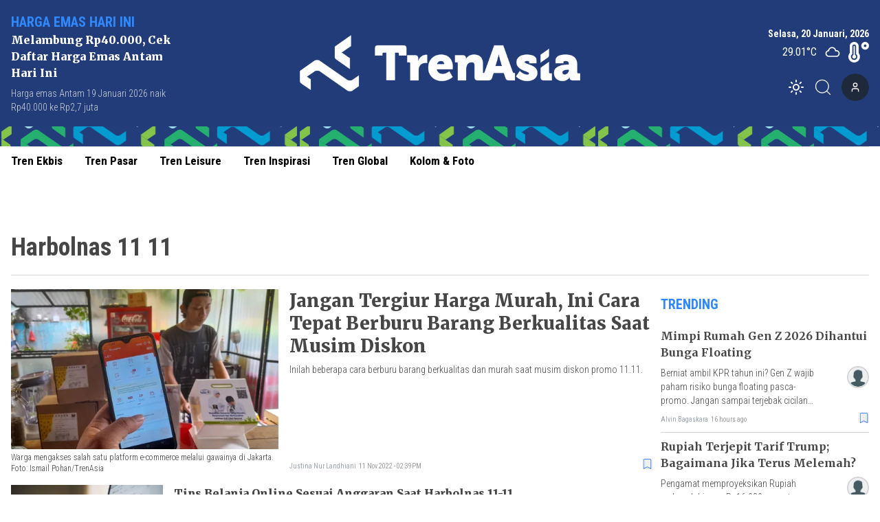

--- FILE ---
content_type: text/html; charset=utf-8
request_url: https://www.trenasia.id/tag/harbolnas-11-11
body_size: 11984
content:
<!DOCTYPE html><html lang="id"><head><meta charSet="utf-8"/><meta name="viewport" content="width=device-width"/><link rel="apple-touch-icon" sizes="180x180" href="/favicon/apple-touch-icon.png"/><link rel="icon" type="image/png" sizes="32x32" href="/favicon/favicon-32x32.png"/><link rel="icon" type="image/png" sizes="16x16" href="/favicon/favicon-16x16.png"/><link rel="manifest" href="/favicon/site.webmanifest"/><link rel="mask-icon" href="/favicon/safari-pinned-tab.svg" color="#5bbad5"/><meta name="msapplication-TileColor" content="#2b5797"/><meta name="theme-color" content="#ffffff"/><link rel="preload" as="image" imageSrcSet="/_next/image?url=https%3A%2F%2Fik.trn.asia%2Fuploads%2F2024%2F10%2F1729117370639.png&amp;w=640&amp;q=75 1x, /_next/image?url=https%3A%2F%2Fik.trn.asia%2Fuploads%2F2024%2F10%2F1729117370639.png&amp;w=1080&amp;q=75 2x"/><title>Harbolnas 11 11</title><meta name="description" content="Harbolnas 11 11"/><meta itemProp="name" content="Harbolnas 11 11"/><meta itemProp="description" content="Harbolnas 11 11"/><meta itemProp="image" content="/icon.png"/><meta property="og:title" content="Harbolnas 11 11"/><meta property="og:description" content="Harbolnas 11 11"/><meta property="og:image" content="/icon.png"/><meta property="og:image:width" content="330"/><meta property="og:image:height" content="219"/><meta property="og:url" content="/tag/harbolnas-11-11"/><meta property="og:type" content="website"/><meta property="og:site_name" content="TrenAsia"/><meta property="article:publisher" content="https://www.facebook.com/trenasiacom"/><meta property="article:published_time" content="undefined+07:00"/><meta name="googlebot-news" content="index,follow"/><meta name="googlebot" content="index,follow"/><meta name="robots" content="index, follow"/><meta name="language" content="id"/><meta name="geo.country" content="id"/><meta http-equiv="content-language" content="id"/><meta name="geo.placename" content="Indonesia"/><meta content="8mCaHlbx_KljZzqu87pYJhxOB7XSxugmmnqaKdovndA" name="google-site-verification"/><meta name="twitter:title" content="Harbolnas 11 11"/><meta name="twitter:description" content="Harbolnas 11 11"/><meta name="twitter:image" content="/icon.png"/><meta name="twitter:card" content="summary_large_image"/><meta name="twitter:creator" content="@trenasia_com"/><meta name="twitter:site" content="@trenasia_com"/><meta name="author" content="trenasia.id"/><meta name="keywords" content="harbolnas-11-11, Trenasia, Harbolnas 11 11"/><link rel="canonical" href="https://www.trenasia.id/tag/harbolnas-11-11"/><script class="yoast-schema-graph" type="application/ld+json">{"@context":"https://schema.org","@type":"WebSite","url":"https://www.trenasia.id/","potentialAction":{"@type":"SearchAction","target":"https://www.trenasia.id/search?q={search_term_string}","query-input":"required name=search_term_string"}}</script><script class="yoast-schema-graph" type="application/ld+json">{"@context":"https://schema.org","@type":"Organization","name":"Trenasia","url":"https://www.trenasia.id/","sameAs":["https://www.facebook.com/trenasiacom","https://twitter.com/trenasia_com","https://www.instagram.com/trenasiacom/"],"logo":"https://ik.imagekit.io/uploads/2022/09/1662381360555.png?tr=w-305.98"}</script><script class="yoast-schema-graph" type="application/ld+json">{"@context":"https://schema.org","@type":"CollectionPage","@id":"https://www.trenasia.id/tag/undefined/#webpage","url":"https://www.trenasia.id/tag/undefined/","name":"undefined - TrenAsia","inLanguage":"id-ID","potentialAction":[{"@type":"ReadAction","target":["https://www.trenasia.id/tag/undefined/"]}]}</script><link rel="preload" as="image" imageSrcSet="https://ik.trn.asia/uploads/2022/06/1655277218562.jpeg?tr=w-500,h-300 1x, https://ik.trn.asia/uploads/2022/06/1655277218562.jpeg?tr=w-500,h-300 2x"/><meta name="next-head-count" content="46"/><script async="" src="https://www.googletagmanager.com/gtag/js?id=G-B21KS7KCX2" type="d59223c16bb5e282d3390499-text/javascript"></script><script type="d59223c16bb5e282d3390499-text/javascript">
            window.dataLayer = window.dataLayer || [];
            function gtag(){dataLayer.push(arguments);}
            gtag('js', new Date());

            gtag('config', 'G-B21KS7KCX2', {
              page_path: window.location.pathname,
            });
          </script><link rel="preload" href="/_next/static/css/5ab68ba23993eb75.css" as="style"/><link rel="stylesheet" href="/_next/static/css/5ab68ba23993eb75.css" data-n-g=""/><noscript data-n-css=""></noscript><script defer="" nomodule="" src="/_next/static/chunks/polyfills-c67a75d1b6f99dc8.js" type="d59223c16bb5e282d3390499-text/javascript"></script><script src="/_next/static/chunks/webpack-ada50ffb7e418c0f.js" defer="" type="d59223c16bb5e282d3390499-text/javascript"></script><script src="/_next/static/chunks/framework-3671d8951bf44e4e.js" defer="" type="d59223c16bb5e282d3390499-text/javascript"></script><script src="/_next/static/chunks/main-dc20b3106e9d37db.js" defer="" type="d59223c16bb5e282d3390499-text/javascript"></script><script src="/_next/static/chunks/pages/_app-77fb0f500fb32163.js" defer="" type="d59223c16bb5e282d3390499-text/javascript"></script><script src="/_next/static/chunks/0c428ae2-6dbe3948c8261209.js" defer="" type="d59223c16bb5e282d3390499-text/javascript"></script><script src="/_next/static/chunks/6534-e376c6ee79a252bd.js" defer="" type="d59223c16bb5e282d3390499-text/javascript"></script><script src="/_next/static/chunks/2558-605003469f127b7e.js" defer="" type="d59223c16bb5e282d3390499-text/javascript"></script><script src="/_next/static/chunks/2620-ce1516fa7cdd6a30.js" defer="" type="d59223c16bb5e282d3390499-text/javascript"></script><script src="/_next/static/chunks/pages/tag/%5Bslug%5D-4f032226eaf2418f.js" defer="" type="d59223c16bb5e282d3390499-text/javascript"></script><script src="/_next/static/mnlLF_1Y8NkjfQdJnrqRp/_buildManifest.js" defer="" type="d59223c16bb5e282d3390499-text/javascript"></script><script src="/_next/static/mnlLF_1Y8NkjfQdJnrqRp/_ssgManifest.js" defer="" type="d59223c16bb5e282d3390499-text/javascript"></script><style data-href="https://fonts.googleapis.com/css2?family=Playfair+Display:wght@400;500;800;900&family=Noto+Serif:wght@700&family=Merriweather:wght@400;700;900&family=Roboto+Condensed:wght@100;300;400;700&display=swap">@font-face{font-family:'Merriweather';font-style:normal;font-weight:400;font-stretch:normal;font-display:swap;src:url(https://fonts.gstatic.com/l/font?kit=u-4D0qyriQwlOrhSvowK_l5UcA6zuSYEqOzpPe3HOZJ5eX1WtLaQwmYiScCmDxhtNOKl8yDr3icqEA&skey=379c1eccf863c625&v=v33) format('woff')}@font-face{font-family:'Merriweather';font-style:normal;font-weight:700;font-stretch:normal;font-display:swap;src:url(https://fonts.gstatic.com/l/font?kit=u-4D0qyriQwlOrhSvowK_l5UcA6zuSYEqOzpPe3HOZJ5eX1WtLaQwmYiScCmDxhtNOKl8yDrOSAqEA&skey=379c1eccf863c625&v=v33) format('woff')}@font-face{font-family:'Merriweather';font-style:normal;font-weight:900;font-stretch:normal;font-display:swap;src:url(https://fonts.gstatic.com/l/font?kit=u-4D0qyriQwlOrhSvowK_l5UcA6zuSYEqOzpPe3HOZJ5eX1WtLaQwmYiScCmDxhtNOKl8yDrdyAqEA&skey=379c1eccf863c625&v=v33) format('woff')}@font-face{font-family:'Noto Serif';font-style:normal;font-weight:700;font-stretch:normal;font-display:swap;src:url(https://fonts.gstatic.com/l/font?kit=ga6iaw1J5X9T9RW6j9bNVls-hfgvz8JcMofYTa32J4wsL2JAlAhZT1ejww&skey=ff3f102bd67fc93c&v=v33) format('woff')}@font-face{font-family:'Playfair Display';font-style:normal;font-weight:400;font-display:swap;src:url(https://fonts.gstatic.com/l/font?kit=nuFvD-vYSZviVYUb_rj3ij__anPXJzDwcbmjWBN2PKdFvUDT&skey=f3b68f0152604ed9&v=v40) format('woff')}@font-face{font-family:'Playfair Display';font-style:normal;font-weight:500;font-display:swap;src:url(https://fonts.gstatic.com/l/font?kit=nuFvD-vYSZviVYUb_rj3ij__anPXJzDwcbmjWBN2PKd3vUDT&skey=f3b68f0152604ed9&v=v40) format('woff')}@font-face{font-family:'Playfair Display';font-style:normal;font-weight:800;font-display:swap;src:url(https://fonts.gstatic.com/l/font?kit=nuFvD-vYSZviVYUb_rj3ij__anPXJzDwcbmjWBN2PKfFukDT&skey=f3b68f0152604ed9&v=v40) format('woff')}@font-face{font-family:'Playfair Display';font-style:normal;font-weight:900;font-display:swap;src:url(https://fonts.gstatic.com/l/font?kit=nuFvD-vYSZviVYUb_rj3ij__anPXJzDwcbmjWBN2PKfsukDT&skey=f3b68f0152604ed9&v=v40) format('woff')}@font-face{font-family:'Roboto Condensed';font-style:normal;font-weight:100;font-display:swap;src:url(https://fonts.gstatic.com/l/font?kit=ieVo2ZhZI2eCN5jzbjEETS9weq8-_d6T_POl0fRJeyWyo_BK&skey=9986ecffddb755ab&v=v31) format('woff')}@font-face{font-family:'Roboto Condensed';font-style:normal;font-weight:300;font-display:swap;src:url(https://fonts.gstatic.com/l/font?kit=ieVo2ZhZI2eCN5jzbjEETS9weq8-_d6T_POl0fRJeyXsovBK&skey=9986ecffddb755ab&v=v31) format('woff')}@font-face{font-family:'Roboto Condensed';font-style:normal;font-weight:400;font-display:swap;src:url(https://fonts.gstatic.com/l/font?kit=ieVo2ZhZI2eCN5jzbjEETS9weq8-_d6T_POl0fRJeyWyovBK&skey=9986ecffddb755ab&v=v31) format('woff')}@font-face{font-family:'Roboto Condensed';font-style:normal;font-weight:700;font-display:swap;src:url(https://fonts.gstatic.com/l/font?kit=ieVo2ZhZI2eCN5jzbjEETS9weq8-_d6T_POl0fRJeyVVpfBK&skey=9986ecffddb755ab&v=v31) format('woff')}@font-face{font-family:'Merriweather';font-style:normal;font-weight:400;font-stretch:100%;font-display:swap;src:url(https://fonts.gstatic.com/s/merriweather/v33/u-4e0qyriQwlOrhSvowK_l5UcA6zuSYEqOzpPe3HOZJ5eX1WtLaQwmYiSeqnJ-mXq1Gi3iE.woff2) format('woff2');unicode-range:U+0460-052F,U+1C80-1C8A,U+20B4,U+2DE0-2DFF,U+A640-A69F,U+FE2E-FE2F}@font-face{font-family:'Merriweather';font-style:normal;font-weight:400;font-stretch:100%;font-display:swap;src:url(https://fonts.gstatic.com/s/merriweather/v33/u-4e0qyriQwlOrhSvowK_l5UcA6zuSYEqOzpPe3HOZJ5eX1WtLaQwmYiSequJ-mXq1Gi3iE.woff2) format('woff2');unicode-range:U+0301,U+0400-045F,U+0490-0491,U+04B0-04B1,U+2116}@font-face{font-family:'Merriweather';font-style:normal;font-weight:400;font-stretch:100%;font-display:swap;src:url(https://fonts.gstatic.com/s/merriweather/v33/u-4e0qyriQwlOrhSvowK_l5UcA6zuSYEqOzpPe3HOZJ5eX1WtLaQwmYiSeqlJ-mXq1Gi3iE.woff2) format('woff2');unicode-range:U+0102-0103,U+0110-0111,U+0128-0129,U+0168-0169,U+01A0-01A1,U+01AF-01B0,U+0300-0301,U+0303-0304,U+0308-0309,U+0323,U+0329,U+1EA0-1EF9,U+20AB}@font-face{font-family:'Merriweather';font-style:normal;font-weight:400;font-stretch:100%;font-display:swap;src:url(https://fonts.gstatic.com/s/merriweather/v33/u-4e0qyriQwlOrhSvowK_l5UcA6zuSYEqOzpPe3HOZJ5eX1WtLaQwmYiSeqkJ-mXq1Gi3iE.woff2) format('woff2');unicode-range:U+0100-02BA,U+02BD-02C5,U+02C7-02CC,U+02CE-02D7,U+02DD-02FF,U+0304,U+0308,U+0329,U+1D00-1DBF,U+1E00-1E9F,U+1EF2-1EFF,U+2020,U+20A0-20AB,U+20AD-20C0,U+2113,U+2C60-2C7F,U+A720-A7FF}@font-face{font-family:'Merriweather';font-style:normal;font-weight:400;font-stretch:100%;font-display:swap;src:url(https://fonts.gstatic.com/s/merriweather/v33/u-4e0qyriQwlOrhSvowK_l5UcA6zuSYEqOzpPe3HOZJ5eX1WtLaQwmYiSeqqJ-mXq1Gi.woff2) format('woff2');unicode-range:U+0000-00FF,U+0131,U+0152-0153,U+02BB-02BC,U+02C6,U+02DA,U+02DC,U+0304,U+0308,U+0329,U+2000-206F,U+20AC,U+2122,U+2191,U+2193,U+2212,U+2215,U+FEFF,U+FFFD}@font-face{font-family:'Merriweather';font-style:normal;font-weight:700;font-stretch:100%;font-display:swap;src:url(https://fonts.gstatic.com/s/merriweather/v33/u-4e0qyriQwlOrhSvowK_l5UcA6zuSYEqOzpPe3HOZJ5eX1WtLaQwmYiSeqnJ-mXq1Gi3iE.woff2) format('woff2');unicode-range:U+0460-052F,U+1C80-1C8A,U+20B4,U+2DE0-2DFF,U+A640-A69F,U+FE2E-FE2F}@font-face{font-family:'Merriweather';font-style:normal;font-weight:700;font-stretch:100%;font-display:swap;src:url(https://fonts.gstatic.com/s/merriweather/v33/u-4e0qyriQwlOrhSvowK_l5UcA6zuSYEqOzpPe3HOZJ5eX1WtLaQwmYiSequJ-mXq1Gi3iE.woff2) format('woff2');unicode-range:U+0301,U+0400-045F,U+0490-0491,U+04B0-04B1,U+2116}@font-face{font-family:'Merriweather';font-style:normal;font-weight:700;font-stretch:100%;font-display:swap;src:url(https://fonts.gstatic.com/s/merriweather/v33/u-4e0qyriQwlOrhSvowK_l5UcA6zuSYEqOzpPe3HOZJ5eX1WtLaQwmYiSeqlJ-mXq1Gi3iE.woff2) format('woff2');unicode-range:U+0102-0103,U+0110-0111,U+0128-0129,U+0168-0169,U+01A0-01A1,U+01AF-01B0,U+0300-0301,U+0303-0304,U+0308-0309,U+0323,U+0329,U+1EA0-1EF9,U+20AB}@font-face{font-family:'Merriweather';font-style:normal;font-weight:700;font-stretch:100%;font-display:swap;src:url(https://fonts.gstatic.com/s/merriweather/v33/u-4e0qyriQwlOrhSvowK_l5UcA6zuSYEqOzpPe3HOZJ5eX1WtLaQwmYiSeqkJ-mXq1Gi3iE.woff2) format('woff2');unicode-range:U+0100-02BA,U+02BD-02C5,U+02C7-02CC,U+02CE-02D7,U+02DD-02FF,U+0304,U+0308,U+0329,U+1D00-1DBF,U+1E00-1E9F,U+1EF2-1EFF,U+2020,U+20A0-20AB,U+20AD-20C0,U+2113,U+2C60-2C7F,U+A720-A7FF}@font-face{font-family:'Merriweather';font-style:normal;font-weight:700;font-stretch:100%;font-display:swap;src:url(https://fonts.gstatic.com/s/merriweather/v33/u-4e0qyriQwlOrhSvowK_l5UcA6zuSYEqOzpPe3HOZJ5eX1WtLaQwmYiSeqqJ-mXq1Gi.woff2) format('woff2');unicode-range:U+0000-00FF,U+0131,U+0152-0153,U+02BB-02BC,U+02C6,U+02DA,U+02DC,U+0304,U+0308,U+0329,U+2000-206F,U+20AC,U+2122,U+2191,U+2193,U+2212,U+2215,U+FEFF,U+FFFD}@font-face{font-family:'Merriweather';font-style:normal;font-weight:900;font-stretch:100%;font-display:swap;src:url(https://fonts.gstatic.com/s/merriweather/v33/u-4e0qyriQwlOrhSvowK_l5UcA6zuSYEqOzpPe3HOZJ5eX1WtLaQwmYiSeqnJ-mXq1Gi3iE.woff2) format('woff2');unicode-range:U+0460-052F,U+1C80-1C8A,U+20B4,U+2DE0-2DFF,U+A640-A69F,U+FE2E-FE2F}@font-face{font-family:'Merriweather';font-style:normal;font-weight:900;font-stretch:100%;font-display:swap;src:url(https://fonts.gstatic.com/s/merriweather/v33/u-4e0qyriQwlOrhSvowK_l5UcA6zuSYEqOzpPe3HOZJ5eX1WtLaQwmYiSequJ-mXq1Gi3iE.woff2) format('woff2');unicode-range:U+0301,U+0400-045F,U+0490-0491,U+04B0-04B1,U+2116}@font-face{font-family:'Merriweather';font-style:normal;font-weight:900;font-stretch:100%;font-display:swap;src:url(https://fonts.gstatic.com/s/merriweather/v33/u-4e0qyriQwlOrhSvowK_l5UcA6zuSYEqOzpPe3HOZJ5eX1WtLaQwmYiSeqlJ-mXq1Gi3iE.woff2) format('woff2');unicode-range:U+0102-0103,U+0110-0111,U+0128-0129,U+0168-0169,U+01A0-01A1,U+01AF-01B0,U+0300-0301,U+0303-0304,U+0308-0309,U+0323,U+0329,U+1EA0-1EF9,U+20AB}@font-face{font-family:'Merriweather';font-style:normal;font-weight:900;font-stretch:100%;font-display:swap;src:url(https://fonts.gstatic.com/s/merriweather/v33/u-4e0qyriQwlOrhSvowK_l5UcA6zuSYEqOzpPe3HOZJ5eX1WtLaQwmYiSeqkJ-mXq1Gi3iE.woff2) format('woff2');unicode-range:U+0100-02BA,U+02BD-02C5,U+02C7-02CC,U+02CE-02D7,U+02DD-02FF,U+0304,U+0308,U+0329,U+1D00-1DBF,U+1E00-1E9F,U+1EF2-1EFF,U+2020,U+20A0-20AB,U+20AD-20C0,U+2113,U+2C60-2C7F,U+A720-A7FF}@font-face{font-family:'Merriweather';font-style:normal;font-weight:900;font-stretch:100%;font-display:swap;src:url(https://fonts.gstatic.com/s/merriweather/v33/u-4e0qyriQwlOrhSvowK_l5UcA6zuSYEqOzpPe3HOZJ5eX1WtLaQwmYiSeqqJ-mXq1Gi.woff2) format('woff2');unicode-range:U+0000-00FF,U+0131,U+0152-0153,U+02BB-02BC,U+02C6,U+02DA,U+02DC,U+0304,U+0308,U+0329,U+2000-206F,U+20AC,U+2122,U+2191,U+2193,U+2212,U+2215,U+FEFF,U+FFFD}@font-face{font-family:'Noto Serif';font-style:normal;font-weight:700;font-stretch:100%;font-display:swap;src:url(https://fonts.gstatic.com/l/font?kit=ga6iaw1J5X9T9RW6j9bNVls-hfgvz8JcMofYTa32J4wsL2JAlAhZT1eTyscMpKrCzi0iNaA&skey=ff3f102bd67fc93c&v=v33) format('woff');unicode-range:U+0460-052F,U+1C80-1C8A,U+20B4,U+2DE0-2DFF,U+A640-A69F,U+FE2E-FE2F}@font-face{font-family:'Noto Serif';font-style:normal;font-weight:700;font-stretch:100%;font-display:swap;src:url(https://fonts.gstatic.com/l/font?kit=ga6iaw1J5X9T9RW6j9bNVls-hfgvz8JcMofYTa32J4wsL2JAlAhZT1eTw8cMpKrCzi0iNaA&skey=ff3f102bd67fc93c&v=v33) format('woff');unicode-range:U+0301,U+0400-045F,U+0490-0491,U+04B0-04B1,U+2116}@font-face{font-family:'Noto Serif';font-style:normal;font-weight:700;font-stretch:100%;font-display:swap;src:url(https://fonts.gstatic.com/l/font?kit=ga6iaw1J5X9T9RW6j9bNVls-hfgvz8JcMofYTa32J4wsL2JAlAhZT1eTy8cMpKrCzi0iNaA&skey=ff3f102bd67fc93c&v=v33) format('woff');unicode-range:U+1F00-1FFF}@font-face{font-family:'Noto Serif';font-style:normal;font-weight:700;font-stretch:100%;font-display:swap;src:url(https://fonts.gstatic.com/l/font?kit=ga6iaw1J5X9T9RW6j9bNVls-hfgvz8JcMofYTa32J4wsL2JAlAhZT1eTxMcMpKrCzi0iNaA&skey=ff3f102bd67fc93c&v=v33) format('woff');unicode-range:U+0370-0377,U+037A-037F,U+0384-038A,U+038C,U+038E-03A1,U+03A3-03FF}@font-face{font-family:'Noto Serif';font-style:normal;font-weight:700;font-stretch:100%;font-display:swap;src:url(https://fonts.gstatic.com/l/font?kit=ga6iaw1J5X9T9RW6j9bNVls-hfgvz8JcMofYTa32J4wsL2JAlAhZT1eTu8cMpKrCzi0iNaA&skey=ff3f102bd67fc93c&v=v33) format('woff');unicode-range:U+0302-0303,U+0305,U+0307-0308,U+0310,U+0312,U+0315,U+031A,U+0326-0327,U+032C,U+032F-0330,U+0332-0333,U+0338,U+033A,U+0346,U+034D,U+0391-03A1,U+03A3-03A9,U+03B1-03C9,U+03D1,U+03D5-03D6,U+03F0-03F1,U+03F4-03F5,U+2016-2017,U+2034-2038,U+203C,U+2040,U+2043,U+2047,U+2050,U+2057,U+205F,U+2070-2071,U+2074-208E,U+2090-209C,U+20D0-20DC,U+20E1,U+20E5-20EF,U+2100-2112,U+2114-2115,U+2117-2121,U+2123-214F,U+2190,U+2192,U+2194-21AE,U+21B0-21E5,U+21F1-21F2,U+21F4-2211,U+2213-2214,U+2216-22FF,U+2308-230B,U+2310,U+2319,U+231C-2321,U+2336-237A,U+237C,U+2395,U+239B-23B7,U+23D0,U+23DC-23E1,U+2474-2475,U+25AF,U+25B3,U+25B7,U+25BD,U+25C1,U+25CA,U+25CC,U+25FB,U+266D-266F,U+27C0-27FF,U+2900-2AFF,U+2B0E-2B11,U+2B30-2B4C,U+2BFE,U+3030,U+FF5B,U+FF5D,U+1D400-1D7FF,U+1EE00-1EEFF}@font-face{font-family:'Noto Serif';font-style:normal;font-weight:700;font-stretch:100%;font-display:swap;src:url(https://fonts.gstatic.com/l/font?kit=ga6iaw1J5X9T9RW6j9bNVls-hfgvz8JcMofYTa32J4wsL2JAlAhZT1eTyMcMpKrCzi0iNaA&skey=ff3f102bd67fc93c&v=v33) format('woff');unicode-range:U+0102-0103,U+0110-0111,U+0128-0129,U+0168-0169,U+01A0-01A1,U+01AF-01B0,U+0300-0301,U+0303-0304,U+0308-0309,U+0323,U+0329,U+1EA0-1EF9,U+20AB}@font-face{font-family:'Noto Serif';font-style:normal;font-weight:700;font-stretch:100%;font-display:swap;src:url(https://fonts.gstatic.com/l/font?kit=ga6iaw1J5X9T9RW6j9bNVls-hfgvz8JcMofYTa32J4wsL2JAlAhZT1eTyccMpKrCzi0iNaA&skey=ff3f102bd67fc93c&v=v33) format('woff');unicode-range:U+0100-02BA,U+02BD-02C5,U+02C7-02CC,U+02CE-02D7,U+02DD-02FF,U+0304,U+0308,U+0329,U+1D00-1DBF,U+1E00-1E9F,U+1EF2-1EFF,U+2020,U+20A0-20AB,U+20AD-20C0,U+2113,U+2C60-2C7F,U+A720-A7FF}@font-face{font-family:'Noto Serif';font-style:normal;font-weight:700;font-stretch:100%;font-display:swap;src:url(https://fonts.gstatic.com/l/font?kit=ga6iaw1J5X9T9RW6j9bNVls-hfgvz8JcMofYTa32J4wsL2JAlAhZT1eTx8cMpKrCzi0i&skey=ff3f102bd67fc93c&v=v33) format('woff');unicode-range:U+0000-00FF,U+0131,U+0152-0153,U+02BB-02BC,U+02C6,U+02DA,U+02DC,U+0304,U+0308,U+0329,U+2000-206F,U+20AC,U+2122,U+2191,U+2193,U+2212,U+2215,U+FEFF,U+FFFD}@font-face{font-family:'Playfair Display';font-style:normal;font-weight:400;font-display:swap;src:url(https://fonts.gstatic.com/s/playfairdisplay/v40/nuFiD-vYSZviVYUb_rj3ij__anPXDTjYgEM86xRbPQ.woff2) format('woff2');unicode-range:U+0301,U+0400-045F,U+0490-0491,U+04B0-04B1,U+2116}@font-face{font-family:'Playfair Display';font-style:normal;font-weight:400;font-display:swap;src:url(https://fonts.gstatic.com/s/playfairdisplay/v40/nuFiD-vYSZviVYUb_rj3ij__anPXDTPYgEM86xRbPQ.woff2) format('woff2');unicode-range:U+0102-0103,U+0110-0111,U+0128-0129,U+0168-0169,U+01A0-01A1,U+01AF-01B0,U+0300-0301,U+0303-0304,U+0308-0309,U+0323,U+0329,U+1EA0-1EF9,U+20AB}@font-face{font-family:'Playfair Display';font-style:normal;font-weight:400;font-display:swap;src:url(https://fonts.gstatic.com/s/playfairdisplay/v40/nuFiD-vYSZviVYUb_rj3ij__anPXDTLYgEM86xRbPQ.woff2) format('woff2');unicode-range:U+0100-02BA,U+02BD-02C5,U+02C7-02CC,U+02CE-02D7,U+02DD-02FF,U+0304,U+0308,U+0329,U+1D00-1DBF,U+1E00-1E9F,U+1EF2-1EFF,U+2020,U+20A0-20AB,U+20AD-20C0,U+2113,U+2C60-2C7F,U+A720-A7FF}@font-face{font-family:'Playfair Display';font-style:normal;font-weight:400;font-display:swap;src:url(https://fonts.gstatic.com/s/playfairdisplay/v40/nuFiD-vYSZviVYUb_rj3ij__anPXDTzYgEM86xQ.woff2) format('woff2');unicode-range:U+0000-00FF,U+0131,U+0152-0153,U+02BB-02BC,U+02C6,U+02DA,U+02DC,U+0304,U+0308,U+0329,U+2000-206F,U+20AC,U+2122,U+2191,U+2193,U+2212,U+2215,U+FEFF,U+FFFD}@font-face{font-family:'Playfair Display';font-style:normal;font-weight:500;font-display:swap;src:url(https://fonts.gstatic.com/s/playfairdisplay/v40/nuFiD-vYSZviVYUb_rj3ij__anPXDTjYgEM86xRbPQ.woff2) format('woff2');unicode-range:U+0301,U+0400-045F,U+0490-0491,U+04B0-04B1,U+2116}@font-face{font-family:'Playfair Display';font-style:normal;font-weight:500;font-display:swap;src:url(https://fonts.gstatic.com/s/playfairdisplay/v40/nuFiD-vYSZviVYUb_rj3ij__anPXDTPYgEM86xRbPQ.woff2) format('woff2');unicode-range:U+0102-0103,U+0110-0111,U+0128-0129,U+0168-0169,U+01A0-01A1,U+01AF-01B0,U+0300-0301,U+0303-0304,U+0308-0309,U+0323,U+0329,U+1EA0-1EF9,U+20AB}@font-face{font-family:'Playfair Display';font-style:normal;font-weight:500;font-display:swap;src:url(https://fonts.gstatic.com/s/playfairdisplay/v40/nuFiD-vYSZviVYUb_rj3ij__anPXDTLYgEM86xRbPQ.woff2) format('woff2');unicode-range:U+0100-02BA,U+02BD-02C5,U+02C7-02CC,U+02CE-02D7,U+02DD-02FF,U+0304,U+0308,U+0329,U+1D00-1DBF,U+1E00-1E9F,U+1EF2-1EFF,U+2020,U+20A0-20AB,U+20AD-20C0,U+2113,U+2C60-2C7F,U+A720-A7FF}@font-face{font-family:'Playfair Display';font-style:normal;font-weight:500;font-display:swap;src:url(https://fonts.gstatic.com/s/playfairdisplay/v40/nuFiD-vYSZviVYUb_rj3ij__anPXDTzYgEM86xQ.woff2) format('woff2');unicode-range:U+0000-00FF,U+0131,U+0152-0153,U+02BB-02BC,U+02C6,U+02DA,U+02DC,U+0304,U+0308,U+0329,U+2000-206F,U+20AC,U+2122,U+2191,U+2193,U+2212,U+2215,U+FEFF,U+FFFD}@font-face{font-family:'Playfair Display';font-style:normal;font-weight:800;font-display:swap;src:url(https://fonts.gstatic.com/s/playfairdisplay/v40/nuFiD-vYSZviVYUb_rj3ij__anPXDTjYgEM86xRbPQ.woff2) format('woff2');unicode-range:U+0301,U+0400-045F,U+0490-0491,U+04B0-04B1,U+2116}@font-face{font-family:'Playfair Display';font-style:normal;font-weight:800;font-display:swap;src:url(https://fonts.gstatic.com/s/playfairdisplay/v40/nuFiD-vYSZviVYUb_rj3ij__anPXDTPYgEM86xRbPQ.woff2) format('woff2');unicode-range:U+0102-0103,U+0110-0111,U+0128-0129,U+0168-0169,U+01A0-01A1,U+01AF-01B0,U+0300-0301,U+0303-0304,U+0308-0309,U+0323,U+0329,U+1EA0-1EF9,U+20AB}@font-face{font-family:'Playfair Display';font-style:normal;font-weight:800;font-display:swap;src:url(https://fonts.gstatic.com/s/playfairdisplay/v40/nuFiD-vYSZviVYUb_rj3ij__anPXDTLYgEM86xRbPQ.woff2) format('woff2');unicode-range:U+0100-02BA,U+02BD-02C5,U+02C7-02CC,U+02CE-02D7,U+02DD-02FF,U+0304,U+0308,U+0329,U+1D00-1DBF,U+1E00-1E9F,U+1EF2-1EFF,U+2020,U+20A0-20AB,U+20AD-20C0,U+2113,U+2C60-2C7F,U+A720-A7FF}@font-face{font-family:'Playfair Display';font-style:normal;font-weight:800;font-display:swap;src:url(https://fonts.gstatic.com/s/playfairdisplay/v40/nuFiD-vYSZviVYUb_rj3ij__anPXDTzYgEM86xQ.woff2) format('woff2');unicode-range:U+0000-00FF,U+0131,U+0152-0153,U+02BB-02BC,U+02C6,U+02DA,U+02DC,U+0304,U+0308,U+0329,U+2000-206F,U+20AC,U+2122,U+2191,U+2193,U+2212,U+2215,U+FEFF,U+FFFD}@font-face{font-family:'Playfair Display';font-style:normal;font-weight:900;font-display:swap;src:url(https://fonts.gstatic.com/s/playfairdisplay/v40/nuFiD-vYSZviVYUb_rj3ij__anPXDTjYgEM86xRbPQ.woff2) format('woff2');unicode-range:U+0301,U+0400-045F,U+0490-0491,U+04B0-04B1,U+2116}@font-face{font-family:'Playfair Display';font-style:normal;font-weight:900;font-display:swap;src:url(https://fonts.gstatic.com/s/playfairdisplay/v40/nuFiD-vYSZviVYUb_rj3ij__anPXDTPYgEM86xRbPQ.woff2) format('woff2');unicode-range:U+0102-0103,U+0110-0111,U+0128-0129,U+0168-0169,U+01A0-01A1,U+01AF-01B0,U+0300-0301,U+0303-0304,U+0308-0309,U+0323,U+0329,U+1EA0-1EF9,U+20AB}@font-face{font-family:'Playfair Display';font-style:normal;font-weight:900;font-display:swap;src:url(https://fonts.gstatic.com/s/playfairdisplay/v40/nuFiD-vYSZviVYUb_rj3ij__anPXDTLYgEM86xRbPQ.woff2) format('woff2');unicode-range:U+0100-02BA,U+02BD-02C5,U+02C7-02CC,U+02CE-02D7,U+02DD-02FF,U+0304,U+0308,U+0329,U+1D00-1DBF,U+1E00-1E9F,U+1EF2-1EFF,U+2020,U+20A0-20AB,U+20AD-20C0,U+2113,U+2C60-2C7F,U+A720-A7FF}@font-face{font-family:'Playfair Display';font-style:normal;font-weight:900;font-display:swap;src:url(https://fonts.gstatic.com/s/playfairdisplay/v40/nuFiD-vYSZviVYUb_rj3ij__anPXDTzYgEM86xQ.woff2) format('woff2');unicode-range:U+0000-00FF,U+0131,U+0152-0153,U+02BB-02BC,U+02C6,U+02DA,U+02DC,U+0304,U+0308,U+0329,U+2000-206F,U+20AC,U+2122,U+2191,U+2193,U+2212,U+2215,U+FEFF,U+FFFD}@font-face{font-family:'Roboto Condensed';font-style:normal;font-weight:100;font-display:swap;src:url(https://fonts.gstatic.com/s/robotocondensed/v31/ieVl2ZhZI2eCN5jzbjEETS9weq8-19-7DQk6YvNkeg.woff2) format('woff2');unicode-range:U+0460-052F,U+1C80-1C8A,U+20B4,U+2DE0-2DFF,U+A640-A69F,U+FE2E-FE2F}@font-face{font-family:'Roboto Condensed';font-style:normal;font-weight:100;font-display:swap;src:url(https://fonts.gstatic.com/s/robotocondensed/v31/ieVl2ZhZI2eCN5jzbjEETS9weq8-19a7DQk6YvNkeg.woff2) format('woff2');unicode-range:U+0301,U+0400-045F,U+0490-0491,U+04B0-04B1,U+2116}@font-face{font-family:'Roboto Condensed';font-style:normal;font-weight:100;font-display:swap;src:url(https://fonts.gstatic.com/s/robotocondensed/v31/ieVl2ZhZI2eCN5jzbjEETS9weq8-1967DQk6YvNkeg.woff2) format('woff2');unicode-range:U+1F00-1FFF}@font-face{font-family:'Roboto Condensed';font-style:normal;font-weight:100;font-display:swap;src:url(https://fonts.gstatic.com/s/robotocondensed/v31/ieVl2ZhZI2eCN5jzbjEETS9weq8-19G7DQk6YvNkeg.woff2) format('woff2');unicode-range:U+0370-0377,U+037A-037F,U+0384-038A,U+038C,U+038E-03A1,U+03A3-03FF}@font-face{font-family:'Roboto Condensed';font-style:normal;font-weight:100;font-display:swap;src:url(https://fonts.gstatic.com/s/robotocondensed/v31/ieVl2ZhZI2eCN5jzbjEETS9weq8-1927DQk6YvNkeg.woff2) format('woff2');unicode-range:U+0102-0103,U+0110-0111,U+0128-0129,U+0168-0169,U+01A0-01A1,U+01AF-01B0,U+0300-0301,U+0303-0304,U+0308-0309,U+0323,U+0329,U+1EA0-1EF9,U+20AB}@font-face{font-family:'Roboto Condensed';font-style:normal;font-weight:100;font-display:swap;src:url(https://fonts.gstatic.com/s/robotocondensed/v31/ieVl2ZhZI2eCN5jzbjEETS9weq8-19y7DQk6YvNkeg.woff2) format('woff2');unicode-range:U+0100-02BA,U+02BD-02C5,U+02C7-02CC,U+02CE-02D7,U+02DD-02FF,U+0304,U+0308,U+0329,U+1D00-1DBF,U+1E00-1E9F,U+1EF2-1EFF,U+2020,U+20A0-20AB,U+20AD-20C0,U+2113,U+2C60-2C7F,U+A720-A7FF}@font-face{font-family:'Roboto Condensed';font-style:normal;font-weight:100;font-display:swap;src:url(https://fonts.gstatic.com/s/robotocondensed/v31/ieVl2ZhZI2eCN5jzbjEETS9weq8-19K7DQk6YvM.woff2) format('woff2');unicode-range:U+0000-00FF,U+0131,U+0152-0153,U+02BB-02BC,U+02C6,U+02DA,U+02DC,U+0304,U+0308,U+0329,U+2000-206F,U+20AC,U+2122,U+2191,U+2193,U+2212,U+2215,U+FEFF,U+FFFD}@font-face{font-family:'Roboto Condensed';font-style:normal;font-weight:300;font-display:swap;src:url(https://fonts.gstatic.com/s/robotocondensed/v31/ieVl2ZhZI2eCN5jzbjEETS9weq8-19-7DQk6YvNkeg.woff2) format('woff2');unicode-range:U+0460-052F,U+1C80-1C8A,U+20B4,U+2DE0-2DFF,U+A640-A69F,U+FE2E-FE2F}@font-face{font-family:'Roboto Condensed';font-style:normal;font-weight:300;font-display:swap;src:url(https://fonts.gstatic.com/s/robotocondensed/v31/ieVl2ZhZI2eCN5jzbjEETS9weq8-19a7DQk6YvNkeg.woff2) format('woff2');unicode-range:U+0301,U+0400-045F,U+0490-0491,U+04B0-04B1,U+2116}@font-face{font-family:'Roboto Condensed';font-style:normal;font-weight:300;font-display:swap;src:url(https://fonts.gstatic.com/s/robotocondensed/v31/ieVl2ZhZI2eCN5jzbjEETS9weq8-1967DQk6YvNkeg.woff2) format('woff2');unicode-range:U+1F00-1FFF}@font-face{font-family:'Roboto Condensed';font-style:normal;font-weight:300;font-display:swap;src:url(https://fonts.gstatic.com/s/robotocondensed/v31/ieVl2ZhZI2eCN5jzbjEETS9weq8-19G7DQk6YvNkeg.woff2) format('woff2');unicode-range:U+0370-0377,U+037A-037F,U+0384-038A,U+038C,U+038E-03A1,U+03A3-03FF}@font-face{font-family:'Roboto Condensed';font-style:normal;font-weight:300;font-display:swap;src:url(https://fonts.gstatic.com/s/robotocondensed/v31/ieVl2ZhZI2eCN5jzbjEETS9weq8-1927DQk6YvNkeg.woff2) format('woff2');unicode-range:U+0102-0103,U+0110-0111,U+0128-0129,U+0168-0169,U+01A0-01A1,U+01AF-01B0,U+0300-0301,U+0303-0304,U+0308-0309,U+0323,U+0329,U+1EA0-1EF9,U+20AB}@font-face{font-family:'Roboto Condensed';font-style:normal;font-weight:300;font-display:swap;src:url(https://fonts.gstatic.com/s/robotocondensed/v31/ieVl2ZhZI2eCN5jzbjEETS9weq8-19y7DQk6YvNkeg.woff2) format('woff2');unicode-range:U+0100-02BA,U+02BD-02C5,U+02C7-02CC,U+02CE-02D7,U+02DD-02FF,U+0304,U+0308,U+0329,U+1D00-1DBF,U+1E00-1E9F,U+1EF2-1EFF,U+2020,U+20A0-20AB,U+20AD-20C0,U+2113,U+2C60-2C7F,U+A720-A7FF}@font-face{font-family:'Roboto Condensed';font-style:normal;font-weight:300;font-display:swap;src:url(https://fonts.gstatic.com/s/robotocondensed/v31/ieVl2ZhZI2eCN5jzbjEETS9weq8-19K7DQk6YvM.woff2) format('woff2');unicode-range:U+0000-00FF,U+0131,U+0152-0153,U+02BB-02BC,U+02C6,U+02DA,U+02DC,U+0304,U+0308,U+0329,U+2000-206F,U+20AC,U+2122,U+2191,U+2193,U+2212,U+2215,U+FEFF,U+FFFD}@font-face{font-family:'Roboto Condensed';font-style:normal;font-weight:400;font-display:swap;src:url(https://fonts.gstatic.com/s/robotocondensed/v31/ieVl2ZhZI2eCN5jzbjEETS9weq8-19-7DQk6YvNkeg.woff2) format('woff2');unicode-range:U+0460-052F,U+1C80-1C8A,U+20B4,U+2DE0-2DFF,U+A640-A69F,U+FE2E-FE2F}@font-face{font-family:'Roboto Condensed';font-style:normal;font-weight:400;font-display:swap;src:url(https://fonts.gstatic.com/s/robotocondensed/v31/ieVl2ZhZI2eCN5jzbjEETS9weq8-19a7DQk6YvNkeg.woff2) format('woff2');unicode-range:U+0301,U+0400-045F,U+0490-0491,U+04B0-04B1,U+2116}@font-face{font-family:'Roboto Condensed';font-style:normal;font-weight:400;font-display:swap;src:url(https://fonts.gstatic.com/s/robotocondensed/v31/ieVl2ZhZI2eCN5jzbjEETS9weq8-1967DQk6YvNkeg.woff2) format('woff2');unicode-range:U+1F00-1FFF}@font-face{font-family:'Roboto Condensed';font-style:normal;font-weight:400;font-display:swap;src:url(https://fonts.gstatic.com/s/robotocondensed/v31/ieVl2ZhZI2eCN5jzbjEETS9weq8-19G7DQk6YvNkeg.woff2) format('woff2');unicode-range:U+0370-0377,U+037A-037F,U+0384-038A,U+038C,U+038E-03A1,U+03A3-03FF}@font-face{font-family:'Roboto Condensed';font-style:normal;font-weight:400;font-display:swap;src:url(https://fonts.gstatic.com/s/robotocondensed/v31/ieVl2ZhZI2eCN5jzbjEETS9weq8-1927DQk6YvNkeg.woff2) format('woff2');unicode-range:U+0102-0103,U+0110-0111,U+0128-0129,U+0168-0169,U+01A0-01A1,U+01AF-01B0,U+0300-0301,U+0303-0304,U+0308-0309,U+0323,U+0329,U+1EA0-1EF9,U+20AB}@font-face{font-family:'Roboto Condensed';font-style:normal;font-weight:400;font-display:swap;src:url(https://fonts.gstatic.com/s/robotocondensed/v31/ieVl2ZhZI2eCN5jzbjEETS9weq8-19y7DQk6YvNkeg.woff2) format('woff2');unicode-range:U+0100-02BA,U+02BD-02C5,U+02C7-02CC,U+02CE-02D7,U+02DD-02FF,U+0304,U+0308,U+0329,U+1D00-1DBF,U+1E00-1E9F,U+1EF2-1EFF,U+2020,U+20A0-20AB,U+20AD-20C0,U+2113,U+2C60-2C7F,U+A720-A7FF}@font-face{font-family:'Roboto Condensed';font-style:normal;font-weight:400;font-display:swap;src:url(https://fonts.gstatic.com/s/robotocondensed/v31/ieVl2ZhZI2eCN5jzbjEETS9weq8-19K7DQk6YvM.woff2) format('woff2');unicode-range:U+0000-00FF,U+0131,U+0152-0153,U+02BB-02BC,U+02C6,U+02DA,U+02DC,U+0304,U+0308,U+0329,U+2000-206F,U+20AC,U+2122,U+2191,U+2193,U+2212,U+2215,U+FEFF,U+FFFD}@font-face{font-family:'Roboto Condensed';font-style:normal;font-weight:700;font-display:swap;src:url(https://fonts.gstatic.com/s/robotocondensed/v31/ieVl2ZhZI2eCN5jzbjEETS9weq8-19-7DQk6YvNkeg.woff2) format('woff2');unicode-range:U+0460-052F,U+1C80-1C8A,U+20B4,U+2DE0-2DFF,U+A640-A69F,U+FE2E-FE2F}@font-face{font-family:'Roboto Condensed';font-style:normal;font-weight:700;font-display:swap;src:url(https://fonts.gstatic.com/s/robotocondensed/v31/ieVl2ZhZI2eCN5jzbjEETS9weq8-19a7DQk6YvNkeg.woff2) format('woff2');unicode-range:U+0301,U+0400-045F,U+0490-0491,U+04B0-04B1,U+2116}@font-face{font-family:'Roboto Condensed';font-style:normal;font-weight:700;font-display:swap;src:url(https://fonts.gstatic.com/s/robotocondensed/v31/ieVl2ZhZI2eCN5jzbjEETS9weq8-1967DQk6YvNkeg.woff2) format('woff2');unicode-range:U+1F00-1FFF}@font-face{font-family:'Roboto Condensed';font-style:normal;font-weight:700;font-display:swap;src:url(https://fonts.gstatic.com/s/robotocondensed/v31/ieVl2ZhZI2eCN5jzbjEETS9weq8-19G7DQk6YvNkeg.woff2) format('woff2');unicode-range:U+0370-0377,U+037A-037F,U+0384-038A,U+038C,U+038E-03A1,U+03A3-03FF}@font-face{font-family:'Roboto Condensed';font-style:normal;font-weight:700;font-display:swap;src:url(https://fonts.gstatic.com/s/robotocondensed/v31/ieVl2ZhZI2eCN5jzbjEETS9weq8-1927DQk6YvNkeg.woff2) format('woff2');unicode-range:U+0102-0103,U+0110-0111,U+0128-0129,U+0168-0169,U+01A0-01A1,U+01AF-01B0,U+0300-0301,U+0303-0304,U+0308-0309,U+0323,U+0329,U+1EA0-1EF9,U+20AB}@font-face{font-family:'Roboto Condensed';font-style:normal;font-weight:700;font-display:swap;src:url(https://fonts.gstatic.com/s/robotocondensed/v31/ieVl2ZhZI2eCN5jzbjEETS9weq8-19y7DQk6YvNkeg.woff2) format('woff2');unicode-range:U+0100-02BA,U+02BD-02C5,U+02C7-02CC,U+02CE-02D7,U+02DD-02FF,U+0304,U+0308,U+0329,U+1D00-1DBF,U+1E00-1E9F,U+1EF2-1EFF,U+2020,U+20A0-20AB,U+20AD-20C0,U+2113,U+2C60-2C7F,U+A720-A7FF}@font-face{font-family:'Roboto Condensed';font-style:normal;font-weight:700;font-display:swap;src:url(https://fonts.gstatic.com/s/robotocondensed/v31/ieVl2ZhZI2eCN5jzbjEETS9weq8-19K7DQk6YvM.woff2) format('woff2');unicode-range:U+0000-00FF,U+0131,U+0152-0153,U+02BB-02BC,U+02C6,U+02DA,U+02DC,U+0304,U+0308,U+0329,U+2000-206F,U+20AC,U+2122,U+2191,U+2193,U+2212,U+2215,U+FEFF,U+FFFD}</style></head><body class=" bg-white dark:bg-darkmodeBody antialiased"><div id="__next"><style>
    #nprogress {
      pointer-events: none;
    }
    #nprogress .bar {
      background: #29D;
      position: fixed;
      z-index: 9999;
      top: 0;
      left: 0;
      width: 100%;
      height: 3px;
    }
    #nprogress .peg {
      display: block;
      position: absolute;
      right: 0px;
      width: 100px;
      height: 100%;
      box-shadow: 0 0 10px #29D, 0 0 5px #29D;
      opacity: 1;
      -webkit-transform: rotate(3deg) translate(0px, -4px);
      -ms-transform: rotate(3deg) translate(0px, -4px);
      transform: rotate(3deg) translate(0px, -4px);
    }
    #nprogress .spinner {
      display: block;
      position: fixed;
      z-index: 1031;
      top: 15px;
      right: 15px;
    }
    #nprogress .spinner-icon {
      width: 18px;
      height: 18px;
      box-sizing: border-box;
      border: solid 2px transparent;
      border-top-color: #29D;
      border-left-color: #29D;
      border-radius: 50%;
      -webkit-animation: nprogresss-spinner 400ms linear infinite;
      animation: nprogress-spinner 400ms linear infinite;
    }
    .nprogress-custom-parent {
      overflow: hidden;
      position: relative;
    }
    .nprogress-custom-parent #nprogress .spinner,
    .nprogress-custom-parent #nprogress .bar {
      position: absolute;
    }
    @-webkit-keyframes nprogress-spinner {
      0% {
        -webkit-transform: rotate(0deg);
      }
      100% {
        -webkit-transform: rotate(360deg);
      }
    }
    @keyframes nprogress-spinner {
      0% {
        transform: rotate(0deg);
      }
      100% {
        transform: rotate(360deg);
      }
    }
  </style><script type="d59223c16bb5e282d3390499-text/javascript">!function(){try{var d=document.documentElement,c=d.classList;c.remove('light','dark');var e=localStorage.getItem('theme');if('system'===e||(!e&&true)){var t='(prefers-color-scheme: dark)',m=window.matchMedia(t);if(m.media!==t||m.matches){d.style.colorScheme = 'dark';c.add('dark')}else{d.style.colorScheme = 'light';c.add('light')}}else if(e){c.add(e|| '')}if(e==='light'||e==='dark')d.style.colorScheme=e}catch(e){}}()</script><div class="min-h-screen flex flex-col"><header class="text-white border-globals"><div class="max-w-full mx-auto"><div class="bg-[#223c79] "><section class="grid-basic px-4 flex justify-between items-center h-[184px]"><div class="col-span-4"><div class="w-64 py-2"><div><h5 class="font-sans whitespace-nowrap text-primary text-xl font-bold uppercase mb-0">Harga Emas Hari Ini</h5></div><div class="mb-2"><h5 class="hover:text-titleHover pointer dark:text-white text-base font-black text-white font-title line-clamp-3"></h5></div><div class="text-gray-300  text-sm line-clamp-3 font-light dark:text-gray-300"></div></div></div><div class="col-span-4 "><a href="/"><div class="flex justify-center"><img alt="logo-trenasia" width="460" height="150" decoding="async" data-nimg="1" class="filter brightness-100 saturate-100" style="color:transparent" srcSet="/_next/image?url=https%3A%2F%2Fik.trn.asia%2Fuploads%2F2024%2F10%2F1729117370639.png&amp;w=640&amp;q=75 1x, /_next/image?url=https%3A%2F%2Fik.trn.asia%2Fuploads%2F2024%2F10%2F1729117370639.png&amp;w=1080&amp;q=75 2x" src="/_next/image?url=https%3A%2F%2Fik.trn.asia%2Fuploads%2F2024%2F10%2F1729117370639.png&amp;w=1080&amp;q=75"/></div></a></div><div class="col-span-4 flex items-end flex-col "><div class="mb-4"><div class="h-4 w-32 bg-white/10 animate-pulse rounded mb-1"></div><div class="h-4 w-24 bg-white/10 animate-pulse rounded"></div></div><div class="flex flex-col items-end"><div class="flex items-center"><div class="cursor-pointer mr-1"><button class="active:scale-95 inline-flex items-center justify-center text-sm font-medium transition-colors focus:outline-none focus:ring-2 focus:ring-slate-400 focus:ring-offset-2 disabled:opacity-50 dark:focus:ring-slate-400 disabled:pointer-events-none dark:focus:ring-offset-slate-900 bg-transparent hover:bg-zinc-100 data-[state=open]:bg-transparent h-9 px-2 rounded-md text-white" type="button" id="radix-:Rramkm:" aria-haspopup="menu" aria-expanded="false" data-state="closed"><svg xmlns="http://www.w3.org/2000/svg" width="24" height="24" viewBox="0 0 24 24" fill="none" stroke="currentColor" stroke-width="2" stroke-linecap="round" stroke-linejoin="round" class="lucide lucide-sun rotate-0 scale-100 transition-all hover:text-slate-900 dark:-rotate-90 dark:scale-0 dark:text-gray-300 dark:hover:text-slate-100" aria-hidden="true"><circle cx="12" cy="12" r="4"></circle><path d="M12 2v2"></path><path d="M12 20v2"></path><path d="m4.93 4.93 1.41 1.41"></path><path d="m17.66 17.66 1.41 1.41"></path><path d="M2 12h2"></path><path d="M20 12h2"></path><path d="m6.34 17.66-1.41 1.41"></path><path d="m19.07 4.93-1.41 1.41"></path></svg><svg xmlns="http://www.w3.org/2000/svg" width="24" height="24" viewBox="0 0 24 24" fill="none" stroke="currentColor" stroke-width="2" stroke-linecap="round" stroke-linejoin="round" class="lucide lucide-moon absolute rotate-90 scale-0 transition-all hover:text-slate-900 dark:rotate-0 dark:scale-100 dark:text-gray-300 dark:hover:text-slate-500" aria-hidden="true"><path d="M12 3a6 6 0 0 0 9 9 9 9 0 1 1-9-9Z"></path></svg><span class="sr-only">Toggle theme</span></button></div><a aria-label="Search" href="/search"><svg stroke="currentColor" fill="currentColor" stroke-width="0" version="1.1" id="search" x="0px" y="0px" viewBox="0 0 24 24" class="mr-3 dark:text-white" height="30" width="30" xmlns="http://www.w3.org/2000/svg"><g><path d="M20.031,20.79c0.46,0.46,1.17-0.25,0.71-0.7l-3.75-3.76c1.27-1.41,2.04-3.27,2.04-5.31
		c0-4.39-3.57-7.96-7.96-7.96s-7.96,3.57-7.96,7.96c0,4.39,3.57,7.96,7.96,7.96c1.98,0,3.81-0.73,5.21-1.94L20.031,20.79z
		 M4.11,11.02c0-3.84,3.13-6.96,6.96-6.96c3.84,0,6.96,3.12,6.96,6.96c0,3.84-3.12,6.96-6.96,6.96C7.24,17.98,4.11,14.86,4.11,11.02
		z"></path></g></svg></a><div class="cursor-pointer"><div class="h-8 w-8 bg-white/20 animate-pulse rounded-full"></div></div></div></div></div></section><div class="h-[1.8rem] bg-repeat " style="background-size:434px 608px;background-image:url(&#x27;https://ik.trn.asia/uploads/2024/09/1726790711716.svg&#x27;)"></div></div><div class="px-4 dark:text-white text-black"><nav class="border-t border-globals py-2"><section class="border-globals dark:text-white"><div class="flex items-center justify-between"><div class="hidden md:block w-full md:w-auto" id="mobile-menu"><ul class="flex-col md:flex-row flex md:space-x-8 mt-4 md:mt-0 md:text-sm md:font-medium"><li class="flex items-center group relative font-semibold"><a class="block pr-4 py-2 md:p-0 group-hover:text-primary rounded focus:outline-none text-[17px] leading-6" href="/category/tren-ekbis">Tren Ekbis</a></li><li class="flex items-center group relative font-semibold"><a class="block pr-4 py-2 md:p-0 group-hover:text-primary rounded focus:outline-none text-[17px] leading-6" href="/category/tren-pasar">Tren Pasar</a></li><li class="flex items-center group relative font-semibold"><a class="block pr-4 py-2 md:p-0 group-hover:text-primary rounded focus:outline-none text-[17px] leading-6" href="/category/tren-leisure">Tren Leisure</a></li><li class="flex items-center group relative font-semibold"><a class="block pr-4 py-2 md:p-0 group-hover:text-primary rounded focus:outline-none text-[17px] leading-6" href="/category/tren-inspirasi">Tren Inspirasi</a></li><li class="flex items-center group relative font-semibold"><a class="block pr-4 py-2 md:p-0 group-hover:text-primary rounded focus:outline-none text-[17px] leading-6" href="/category/tren-global">Tren Global</a></li><li class="flex items-center group relative font-semibold"><a class="block pr-4 py-2 md:p-0 group-hover:text-primary rounded focus:outline-none text-[17px] leading-6" href="/category/kolom-foto">Kolom &amp; Foto</a></li></ul></div></div></section></nav></div></div></header><div class="sticky top-0 z-20"><div class="z-10 sticky left-0 right-0 border-b bg-white dark:bg-dark border-globals top-0" style="opacity:0;transform:translateY(-50px) translateZ(0)"><nav class="px-4 py-2  max-w-screen-2xl  mx-auto"><section class="border-globals dark:text-white flex justify-between items-center"><div><div class="hidden md:block w-full md:w-auto" id="mobile-menu"><ul class="flex-col md:flex-row flex md:space-x-8 mt-4 md:mt-0 md:text-sm md:font-medium"><li><a href="/"></a></li><li class="flex items-center group relative font-semibold"><a class="block pr-4 py-2 md:p-0 group-hover:text-primary rounded focus:outline-none text-[17px] leading-6" href="/category/tren-ekbis">Tren Ekbis</a></li><li class="flex items-center group relative font-semibold"><a class="block pr-4 py-2 md:p-0 group-hover:text-primary rounded focus:outline-none text-[17px] leading-6" href="/category/tren-pasar">Tren Pasar</a></li><li class="flex items-center group relative font-semibold"><a class="block pr-4 py-2 md:p-0 group-hover:text-primary rounded focus:outline-none text-[17px] leading-6" href="/category/tren-leisure">Tren Leisure</a></li><li class="flex items-center group relative font-semibold"><a class="block pr-4 py-2 md:p-0 group-hover:text-primary rounded focus:outline-none text-[17px] leading-6" href="/category/tren-inspirasi">Tren Inspirasi</a></li><li class="flex items-center group relative font-semibold"><a class="block pr-4 py-2 md:p-0 group-hover:text-primary rounded focus:outline-none text-[17px] leading-6" href="/category/tren-global">Tren Global</a></li><li class="flex items-center group relative font-semibold"><a class="block pr-4 py-2 md:p-0 group-hover:text-primary rounded focus:outline-none text-[17px] leading-6" href="/category/kolom-foto">Kolom &amp; Foto</a></li></ul></div></div><div class=" flex items-center justify-end"><div class="flex justify-end items-center "><div class="cursor-pointer mr-1"><button class="active:scale-95 inline-flex items-center justify-center text-sm font-medium transition-colors focus:outline-none focus:ring-2 focus:ring-slate-400 focus:ring-offset-2 disabled:opacity-50 dark:focus:ring-slate-400 disabled:pointer-events-none dark:focus:ring-offset-slate-900 bg-transparent hover:bg-zinc-100 data-[state=open]:bg-transparent h-9 px-2 rounded-md text-white" type="button" id="radix-:R6n6km:" aria-haspopup="menu" aria-expanded="false" data-state="closed"><svg xmlns="http://www.w3.org/2000/svg" width="24" height="24" viewBox="0 0 24 24" fill="none" stroke="currentColor" stroke-width="2" stroke-linecap="round" stroke-linejoin="round" class="lucide lucide-sun rotate-0 scale-100 transition-all hover:text-slate-900 dark:-rotate-90 dark:scale-0 dark:text-gray-300 dark:hover:text-slate-100 text-black" aria-hidden="true"><circle cx="12" cy="12" r="4"></circle><path d="M12 2v2"></path><path d="M12 20v2"></path><path d="m4.93 4.93 1.41 1.41"></path><path d="m17.66 17.66 1.41 1.41"></path><path d="M2 12h2"></path><path d="M20 12h2"></path><path d="m6.34 17.66-1.41 1.41"></path><path d="m19.07 4.93-1.41 1.41"></path></svg><svg xmlns="http://www.w3.org/2000/svg" width="24" height="24" viewBox="0 0 24 24" fill="none" stroke="currentColor" stroke-width="2" stroke-linecap="round" stroke-linejoin="round" class="lucide lucide-moon absolute rotate-90 scale-0 transition-all hover:text-slate-900 dark:rotate-0 dark:scale-100 dark:text-gray-300 dark:hover:text-slate-500" aria-hidden="true"><path d="M12 3a6 6 0 0 0 9 9 9 9 0 1 1-9-9Z"></path></svg><span class="sr-only">Toggle theme</span></button></div><a aria-label="Search" href="/search"><svg stroke="currentColor" fill="currentColor" stroke-width="0" version="1.1" id="search" x="0px" y="0px" viewBox="0 0 24 24" class="mr-3 dark:text-white" height="30" width="30" xmlns="http://www.w3.org/2000/svg"><g><path d="M20.031,20.79c0.46,0.46,1.17-0.25,0.71-0.7l-3.75-3.76c1.27-1.41,2.04-3.27,2.04-5.31
		c0-4.39-3.57-7.96-7.96-7.96s-7.96,3.57-7.96,7.96c0,4.39,3.57,7.96,7.96,7.96c1.98,0,3.81-0.73,5.21-1.94L20.031,20.79z
		 M4.11,11.02c0-3.84,3.13-6.96,6.96-6.96c3.84,0,6.96,3.12,6.96,6.96c0,3.84-3.12,6.96-6.96,6.96C7.24,17.98,4.11,14.86,4.11,11.02
		z"></path></g></svg></a><div class="cursor-pointer"><div class="h-8 w-8 bg-gray-200 dark:bg-gray-700 animate-pulse rounded-full"></div></div></div></div></section></nav></div></div><div class="h-[46px]"></div><main class="h-full"><div class="max-w-screen-2xl mx-auto px-4 py-10"><section class="mb-5 pb-5 border-b border-globals"><h1 class="text-title hover:text-titleHover pointer dark:text-white text-4xl font-black">Harbolnas 11 11</h1></section><div class="grid-basic"><div class="col-span-9"><div class="grid grid-cols-12"><div class="relative order-2 ml-4 col-span-7"><div class="mb-2"><h2 class="text-title hover:text-titleHover pointer dark:text-white font-black font-title c-white line-clamp-4 text-[26px] leading-[1.3]"><a class="cursor-pointer" href="/tren-leisure/jangan-tergiur-harga-murah-ini-cara-tepat-berburu-barang-berkualitas-saat-musim-diskon">Jangan Tergiur Harga Murah, Ini Cara Tepat Berburu Barang Berkualitas Saat Musim Diskon</a></h2></div><div class="text-description font-light text-sm line-clamp-4 dark:text-gray-300">Inilah beberapa cara berburu barang berkualitas dan murah saat musim diskon promo 11.11. </div><div class="absolute bottom-0 w-full"><div class="flex justify-between mt-2 "><div class="flex items-center"><a href="/author/justina"><p class="text-[10px] text-gray-400 mr-1 ">Justina Nur Landhiani</p></a><div class="flex items-center"></div></div><div></div></div></div></div><div class="order-1 col-span-5"><div><div class="relative overflow-hidden bg-gray-100 dark:bg-gray-500 animate-pulse "><img src="https://ik.trn.asia/uploads/2022/06/1655277218562.jpeg?tr=w-200,q-1,bl-100,h-120" loading="eager" alt="" class="pointer-events-none absolute inset-0 h-full w-full object-cover transition-opacity duration-500 scale-105 undefined" style="filter:blur(10px)"/><img alt="Ilustrasi E-commerce-2.jpg" loading="eager" width="500" height="300" decoding="async" data-nimg="1" class="transition-opacity duration-500 undefined opacity-0" style="color:transparent" srcSet="https://ik.trn.asia/uploads/2022/06/1655277218562.jpeg?tr=w-500,h-300 1x, https://ik.trn.asia/uploads/2022/06/1655277218562.jpeg?tr=w-500,h-300 2x" src="https://ik.trn.asia/uploads/2022/06/1655277218562.jpeg?tr=w-500,h-300"/><noscript><img alt="Ilustrasi E-commerce-2.jpg" loading="eager" width="500" height="300" decoding="async" data-nimg="1" class="undefined" style="color:transparent" srcSet="https://ik.trn.asia/uploads/2022/06/1655277218562.jpeg?tr=w-500,h-300 1x, https://ik.trn.asia/uploads/2022/06/1655277218562.jpeg?tr=w-500,h-300 2x" src="https://ik.trn.asia/uploads/2022/06/1655277218562.jpeg?tr=w-500,h-300"/></noscript></div></div><div class="mt-1"><div class="text-xs  text-description dark:text-white font-light prose-p:line-clamp-3 line-clamp-3 ">Warga mengakses salah satu platform e-commerce melalui gawainya di Jakarta. Foto: Ismail Pohan/TrenAsia </div></div></div></div><section><div class=" py-4 border-b border-globals"><div><div class="grid grid-cols-12 gap-4"><div class="col-span-3"><div class="aspect-[3/2]"><div class="relative overflow-hidden bg-gray-100 dark:bg-gray-500 animate-pulse "><img src="https://ik.trn.asia/uploads/2021/11/1636608743580.jpeg?tr=w-200,q-1,bl-100,h-133" loading="eager" alt="" class="pointer-events-none absolute inset-0 h-full w-full object-cover transition-opacity duration-500 scale-105 undefined" style="filter:blur(10px)"/><img alt="Tips Belanja Online Sesuai Anggaran Saat Harbolnas 11-11" loading="lazy" width="300" height="200" decoding="async" data-nimg="1" class="transition-opacity duration-500 undefined opacity-0" style="color:transparent" srcSet="https://ik.trn.asia/uploads/2021/11/1636608743580.jpeg?tr=w-300,h-200 1x, https://ik.trn.asia/uploads/2021/11/1636608743580.jpeg?tr=w-300,h-200 2x" src="https://ik.trn.asia/uploads/2021/11/1636608743580.jpeg?tr=w-300,h-200"/><noscript><img alt="Tips Belanja Online Sesuai Anggaran Saat Harbolnas 11-11" loading="lazy" width="300" height="200" decoding="async" data-nimg="1" class="undefined" style="color:transparent" srcSet="https://ik.trn.asia/uploads/2021/11/1636608743580.jpeg?tr=w-300,h-200 1x, https://ik.trn.asia/uploads/2021/11/1636608743580.jpeg?tr=w-300,h-200 2x" src="https://ik.trn.asia/uploads/2021/11/1636608743580.jpeg?tr=w-300,h-200"/></noscript></div></div></div><div class="col-span-9"><h2 class="text-title hover:text-titleHover pointer dark:text-white text-base font-title line-clamp-2 font-black"><a class="cursor-pointer" href="/tren-leisure/tips-belanja-online-sesuai-anggaran-saat-harbolnas-11-11">Tips Belanja Online Sesuai Anggaran Saat Harbolnas 11-11</a></h2><div class="line-clamp-2 font-light dark:text-gray-300">Inilah tips belanja online agar tetap sesuai anggaran belanja saat Harbolnas 11-11</div><div class="flex justify-between text-description text-sm mt-2"><div class="flex items-center"><a href="/author/justina"><p class="text-[10px] text-gray-400 mr-1 ">Justina Nur Landhiani</p></a><div class="flex items-center"></div></div><div></div></div></div></div></div></div><div class=" py-4 border-b border-globals"><div><div class="grid grid-cols-12 gap-4"><div class="col-span-3"><div class="aspect-[3/2]"><div class="relative overflow-hidden bg-gray-100 dark:bg-gray-500 animate-pulse "><img src="https://ik.trn.asia/uploads/2020/07/WhatsApp-Image-2020-07-29-at-16.28.39.jpeg?tr=w-200,q-1,bl-100,h-133" loading="eager" alt="" class="pointer-events-none absolute inset-0 h-full w-full object-cover transition-opacity duration-500 scale-105 undefined" style="filter:blur(10px)"/><img alt="Akulaku" loading="lazy" width="300" height="200" decoding="async" data-nimg="1" class="transition-opacity duration-500 undefined opacity-0" style="color:transparent" srcSet="https://ik.trn.asia/uploads/2020/07/WhatsApp-Image-2020-07-29-at-16.28.39.jpeg?tr=w-300,h-200 1x, https://ik.trn.asia/uploads/2020/07/WhatsApp-Image-2020-07-29-at-16.28.39.jpeg?tr=w-300,h-200 2x" src="https://ik.trn.asia/uploads/2020/07/WhatsApp-Image-2020-07-29-at-16.28.39.jpeg?tr=w-300,h-200"/><noscript><img alt="Akulaku" loading="lazy" width="300" height="200" decoding="async" data-nimg="1" class="undefined" style="color:transparent" srcSet="https://ik.trn.asia/uploads/2020/07/WhatsApp-Image-2020-07-29-at-16.28.39.jpeg?tr=w-300,h-200 1x, https://ik.trn.asia/uploads/2020/07/WhatsApp-Image-2020-07-29-at-16.28.39.jpeg?tr=w-300,h-200 2x" src="https://ik.trn.asia/uploads/2020/07/WhatsApp-Image-2020-07-29-at-16.28.39.jpeg?tr=w-300,h-200"/></noscript></div></div></div><div class="col-span-9"><h2 class="text-title hover:text-titleHover pointer dark:text-white text-base font-title line-clamp-2 font-black"><a class="cursor-pointer" href="/uncategorized/wow-susul-harbolnas-11-11-akulaku-tawarkan-promo-cicilan-bunga-nol-persen">Wow! Susul Harbolnas 11-11, Akulaku Tawarkan Promo Cicilan Bunga Nol Persen</a></h2><div class="line-clamp-2 font-light dark:text-gray-300"><p>Director Operations Akulaku, Zedd Wang mengatakan, promo bunga 0% mendapatkan tanggapan yang positif dari para pengguna. Dengan adanya promo ini, kata dia, jumlah transaksi meningkat lebih dari 20%.</p>
</div><div class="flex justify-between text-description text-sm mt-2"><div class="flex items-center"><a href="/author/dreanihsan"><p class="text-[10px] text-gray-400 mr-1 ">Drean Muhyil Ihsan</p></a><div class="flex items-center"></div></div><div></div></div></div></div></div></div><div class=" py-4 border-b border-globals"><div><div class="grid grid-cols-12 gap-4"><div class="col-span-3"><div class="aspect-[3/2]"><div class="relative overflow-hidden bg-gray-100 dark:bg-gray-500 animate-pulse "><img src="https://ik.trn.asia/uploads/2020/11/Kemeriahan-Harbolnas-7.jpg?tr=w-200,q-1,bl-100,h-133" loading="eager" alt="" class="pointer-events-none absolute inset-0 h-full w-full object-cover transition-opacity duration-500 scale-105 undefined" style="filter:blur(10px)"/><img alt="&lt;p&gt;Warga mengakses salah satu platform e-commerce untuk berbelanja secara daring melalui gawai dalam rangka Hari Belanja Online Nasional atau &amp;#8216;Harbolnas 11.11&amp;#8217; di Tangerang, Banten, Rabu, 11 November 2020. Foto: Ismail Pohan/TrenAsia&lt;/p&gt;
" loading="lazy" width="300" height="200" decoding="async" data-nimg="1" class="transition-opacity duration-500 undefined opacity-0" style="color:transparent" srcSet="https://ik.trn.asia/uploads/2020/11/Kemeriahan-Harbolnas-7.jpg?tr=w-300,h-200 1x, https://ik.trn.asia/uploads/2020/11/Kemeriahan-Harbolnas-7.jpg?tr=w-300,h-200 2x" src="https://ik.trn.asia/uploads/2020/11/Kemeriahan-Harbolnas-7.jpg?tr=w-300,h-200"/><noscript><img alt="&lt;p&gt;Warga mengakses salah satu platform e-commerce untuk berbelanja secara daring melalui gawai dalam rangka Hari Belanja Online Nasional atau &amp;#8216;Harbolnas 11.11&amp;#8217; di Tangerang, Banten, Rabu, 11 November 2020. Foto: Ismail Pohan/TrenAsia&lt;/p&gt;
" loading="lazy" width="300" height="200" decoding="async" data-nimg="1" class="undefined" style="color:transparent" srcSet="https://ik.trn.asia/uploads/2020/11/Kemeriahan-Harbolnas-7.jpg?tr=w-300,h-200 1x, https://ik.trn.asia/uploads/2020/11/Kemeriahan-Harbolnas-7.jpg?tr=w-300,h-200 2x" src="https://ik.trn.asia/uploads/2020/11/Kemeriahan-Harbolnas-7.jpg?tr=w-300,h-200"/></noscript></div></div></div><div class="col-span-9"><h2 class="text-title hover:text-titleHover pointer dark:text-white text-base font-title line-clamp-2 font-black"><a class="cursor-pointer" href="/kolom-foto/harbolnas-11-11-tiba-waktunya-belanja">Harbolnas 11.11 Tiba, Waktunya Belanja&amp;#8230;!!!</a></h2><div class="line-clamp-2 font-light dark:text-gray-300"><p>Hari belanja online nasional (Harbolnas )&nbsp;11.11&nbsp;yang ditunggu masyarakat akhirnya tiba. Festival&nbsp;Harbolnas 11.11&nbsp;ini dirayakan berbagai platform e-commerce dengan berbagai promo. Ketua Umum Asosiasi e-commerce Indonesia (idEA), Bima Laga mengatakan, Harbolnas 11.11 merupakan inisiatif dari masing-masing platform. Dalam festival ini ada berbagai promo dari gratis ongkos kirim hingga diskon besar-besaran. Festival&nbsp;Harbolnas 11.11 ini digelar untuk mengapresiasi diri [&hellip;]</p>
</div><div class="flex justify-between text-description text-sm mt-2"><div class="flex items-center"><a href="/author/ismailpohan"><p class="text-[10px] text-gray-400 mr-1 ">Ismail Pohan</p></a><div class="flex items-center"></div></div><div></div></div></div></div></div></div><div class="mt-4 col-span-12"><div role="status" class="animate-pulse w-full"><div class="grid grid-cols-12"><div class="col-span-12 border-b border-t border-globals py-4"><div role="status" class="animate-pulse grid grid-cols-12"><div class="col-span-5 mr-4 relative min-h-[300px]"><div class="mb-2"><div class="bg-gray-200 rounded-full dark:bg-gray-700 h-4 w-24 mb-4"><span class="sr-only ">Loading...</span></div> <div class="bg-gray-200 rounded-full dark:bg-gray-700 h-7 w-full mb-2"><span class="sr-only ">Loading...</span></div> <div class="bg-gray-200 rounded-full dark:bg-gray-700 h-7 w-full mb-2"><span class="sr-only ">Loading...</span></div> <div class="bg-gray-200 rounded-full dark:bg-gray-700 mb-2 h-7 w-2/3"><span class="sr-only ">Loading...</span></div> </div><div class="space-y-2 mt-4"><div class="bg-gray-200 rounded-full dark:bg-gray-700 mb-2 h-4 w-full"><span class="sr-only ">Loading...</span></div><div class="bg-gray-200 rounded-full dark:bg-gray-700 mb-2 h-4 w-full"><span class="sr-only ">Loading...</span></div><div class="bg-gray-200 rounded-full dark:bg-gray-700 mb-2 h-4 w-4/5"><span class="sr-only ">Loading...</span></div></div><div class="absolute bottom-0 w-full"><div class="flex justify-between mt-2"><div class="flex items-center space-x-2"><div class="bg-gray-200 dark:bg-gray-700 mb-2 h-8 w-8 rounded-full"><span class="sr-only ">Loading...</span></div><div class="bg-gray-200 rounded-full dark:bg-gray-700 mb-2 h-3 w-20"><span class="sr-only ">Loading...</span></div></div><div class="bg-gray-200 rounded-full dark:bg-gray-700 mb-2 h-4 w-4"><span class="sr-only ">Loading...</span></div></div></div></div><div class="col-span-7"><div class="w-full h-[300px] bg-gray-200 dark:bg-gray-700 rounded"></div><div class="mt-1"><div class="bg-gray-200 rounded-full dark:bg-gray-700 mb-2 h-3 w-3/4 mt-2"><span class="sr-only ">Loading...</span></div></div></div></div></div><div class="col-span-6 py-4 border-b border-globals pr-2"><div role="status" class="animate-pulse w-full"><div class="w-full h-[200px] bg-gray-200 dark:bg-gray-700 rounded mb-2"></div><div class="pt-2 space-y-2"><div class="bg-gray-200 rounded-full dark:bg-gray-700 mb-2 h-5 w-full"><span class="sr-only ">Loading...</span></div><div class="bg-gray-200 rounded-full dark:bg-gray-700 mb-2 h-5 w-4/5"><span class="sr-only ">Loading...</span></div><div class="flex justify-between mt-4"><div class="flex items-center space-x-2"><div class="bg-gray-200 dark:bg-gray-700 mb-2 h-8 w-8 rounded-full"><span class="sr-only ">Loading...</span></div><div class="bg-gray-200 rounded-full dark:bg-gray-700 mb-2 h-3 w-20"><span class="sr-only ">Loading...</span></div></div><div class="bg-gray-200 rounded-full dark:bg-gray-700 mb-2 h-4 w-4"><span class="sr-only ">Loading...</span></div></div></div></div></div><div class="col-span-6 py-4 border-b border-globals pl-2"><div role="status" class="animate-pulse w-full"><div class="w-full h-[200px] bg-gray-200 dark:bg-gray-700 rounded mb-2"></div><div class="pt-2 space-y-2"><div class="bg-gray-200 rounded-full dark:bg-gray-700 mb-2 h-5 w-full"><span class="sr-only ">Loading...</span></div><div class="bg-gray-200 rounded-full dark:bg-gray-700 mb-2 h-5 w-4/5"><span class="sr-only ">Loading...</span></div><div class="flex justify-between mt-4"><div class="flex items-center space-x-2"><div class="bg-gray-200 dark:bg-gray-700 mb-2 h-8 w-8 rounded-full"><span class="sr-only ">Loading...</span></div><div class="bg-gray-200 rounded-full dark:bg-gray-700 mb-2 h-3 w-20"><span class="sr-only ">Loading...</span></div></div><div class="bg-gray-200 rounded-full dark:bg-gray-700 mb-2 h-4 w-4"><span class="sr-only ">Loading...</span></div></div></div></div></div><div class="col-span-4 py-2 my-2 border-r border-globals pr-2"><div role="status" class="animate-pulse h-full relative min-h-[160px]"><div class="mb-3"><div class="bg-gray-200 rounded-full dark:bg-gray-700 h-5 w-full mb-1.5"><span class="sr-only ">Loading...</span></div><div class="bg-gray-200 rounded-full dark:bg-gray-700 h-5 w-full mb-1.5"><span class="sr-only ">Loading...</span></div><div class="bg-gray-200 rounded-full dark:bg-gray-700 mb-2 h-5 w-2/3"><span class="sr-only ">Loading...</span></div></div><div class="pb-3 mb-10 space-y-2"><div class="bg-gray-200 rounded-full dark:bg-gray-700 mb-2 h-3 w-full"><span class="sr-only ">Loading...</span></div><div class="bg-gray-200 rounded-full dark:bg-gray-700 mb-2 h-3 w-full"><span class="sr-only ">Loading...</span></div><div class="bg-gray-200 rounded-full dark:bg-gray-700 mb-2 h-3 w-full"><span class="sr-only ">Loading...</span></div><div class="bg-gray-200 rounded-full dark:bg-gray-700 mb-2 h-3 w-2/3"><span class="sr-only ">Loading...</span></div></div><div class="flex justify-between items-center text-sm absolute bottom-0 w-full pb-2 border-globals"><div class="flex items-center space-x-2"><div class="bg-gray-200 dark:bg-gray-700 mb-2 h-8 w-8 rounded-full"><span class="sr-only ">Loading...</span></div><div class="space-y-1"><div class="bg-gray-200 rounded-full dark:bg-gray-700 mb-2 h-3 w-24"><span class="sr-only ">Loading...</span></div></div></div><div><div class="bg-gray-200 dark:bg-gray-700 mb-2 h-4 w-4 rounded-sm"><span class="sr-only ">Loading...</span></div></div></div></div></div><div class="col-span-4 py-2 my-2 border-r border-globals px-2"><div role="status" class="animate-pulse h-full relative min-h-[160px]"><div class="mb-3"><div class="bg-gray-200 rounded-full dark:bg-gray-700 h-5 w-full mb-1.5"><span class="sr-only ">Loading...</span></div><div class="bg-gray-200 rounded-full dark:bg-gray-700 h-5 w-full mb-1.5"><span class="sr-only ">Loading...</span></div><div class="bg-gray-200 rounded-full dark:bg-gray-700 mb-2 h-5 w-2/3"><span class="sr-only ">Loading...</span></div></div><div class="pb-3 mb-10 space-y-2"><div class="bg-gray-200 rounded-full dark:bg-gray-700 mb-2 h-3 w-full"><span class="sr-only ">Loading...</span></div><div class="bg-gray-200 rounded-full dark:bg-gray-700 mb-2 h-3 w-full"><span class="sr-only ">Loading...</span></div><div class="bg-gray-200 rounded-full dark:bg-gray-700 mb-2 h-3 w-full"><span class="sr-only ">Loading...</span></div><div class="bg-gray-200 rounded-full dark:bg-gray-700 mb-2 h-3 w-2/3"><span class="sr-only ">Loading...</span></div></div><div class="flex justify-between items-center text-sm absolute bottom-0 w-full pb-2 border-globals"><div class="flex items-center space-x-2"><div class="bg-gray-200 dark:bg-gray-700 mb-2 h-8 w-8 rounded-full"><span class="sr-only ">Loading...</span></div><div class="space-y-1"><div class="bg-gray-200 rounded-full dark:bg-gray-700 mb-2 h-3 w-24"><span class="sr-only ">Loading...</span></div></div></div><div><div class="bg-gray-200 dark:bg-gray-700 mb-2 h-4 w-4 rounded-sm"><span class="sr-only ">Loading...</span></div></div></div></div></div><div class="col-span-4 py-2 my-2 pl-2"><div role="status" class="animate-pulse h-full relative min-h-[160px]"><div class="mb-3"><div class="bg-gray-200 rounded-full dark:bg-gray-700 h-5 w-full mb-1.5"><span class="sr-only ">Loading...</span></div><div class="bg-gray-200 rounded-full dark:bg-gray-700 h-5 w-full mb-1.5"><span class="sr-only ">Loading...</span></div><div class="bg-gray-200 rounded-full dark:bg-gray-700 mb-2 h-5 w-2/3"><span class="sr-only ">Loading...</span></div></div><div class="pb-3 mb-10 space-y-2"><div class="bg-gray-200 rounded-full dark:bg-gray-700 mb-2 h-3 w-full"><span class="sr-only ">Loading...</span></div><div class="bg-gray-200 rounded-full dark:bg-gray-700 mb-2 h-3 w-full"><span class="sr-only ">Loading...</span></div><div class="bg-gray-200 rounded-full dark:bg-gray-700 mb-2 h-3 w-full"><span class="sr-only ">Loading...</span></div><div class="bg-gray-200 rounded-full dark:bg-gray-700 mb-2 h-3 w-2/3"><span class="sr-only ">Loading...</span></div></div><div class="flex justify-between items-center text-sm absolute bottom-0 w-full pb-2 border-globals"><div class="flex items-center space-x-2"><div class="bg-gray-200 dark:bg-gray-700 mb-2 h-8 w-8 rounded-full"><span class="sr-only ">Loading...</span></div><div class="space-y-1"><div class="bg-gray-200 rounded-full dark:bg-gray-700 mb-2 h-3 w-24"><span class="sr-only ">Loading...</span></div></div></div><div><div class="bg-gray-200 dark:bg-gray-700 mb-2 h-4 w-4 rounded-sm"><span class="sr-only ">Loading...</span></div></div></div></div></div></div></div></div></section></div><div class="col-span-3"><div class="bg-white dark:bg-darkmodeBody my-2 w-full text-center"></div><aside class="sticky top-20"><div><div><h5 class="font-sans mb-3 whitespace-nowrap text-primary text-xl font-bold uppercase"><a href="/tag/harbolnas-11-11#">Trending</a></h5></div></div><div><div class="py-3 border-b border-globals"><div><div class="mb-3 "><div class="h-2.5 bg-gray-200 rounded-full dark:bg-gray-700 mb-2 w-56"><span class="sr-only ">Loading...</span></div><div class="h-2.5 bg-gray-200 rounded-full dark:bg-gray-700 mb-2 w-56"><span class="sr-only ">Loading...</span></div><div class="h-2.5 bg-gray-200 rounded-full dark:bg-gray-700 w-48 mb-2"><span class="sr-only ">Loading...</span></div></div><div class="flex mb-2"><div class="mr-2"><div class="bg-gray-200 rounded-full dark:bg-gray-700 w-48 mb-2 h-2"><span class="sr-only ">Loading...</span></div><div class="bg-gray-200 rounded-full dark:bg-gray-700 mb-2 h-2 w-9/12"><span class="sr-only ">Loading...</span></div><div class="bg-gray-200 rounded-full dark:bg-gray-700 mb-2 h-2 w-9/12"><span class="sr-only ">Loading...</span></div></div><div class="rounded-full w-8 h-8"><svg class="text-gray-200 w-full h-full dark:text-gray-700" aria-hidden="true" fill="currentColor" viewBox="0 0 20 20" xmlns="http://www.w3.org/2000/svg"><path fill-rule="evenodd" d="M18 10a8 8 0 11-16 0 8 8 0 0116 0zm-6-3a2 2 0 11-4 0 2 2 0 014 0zm-2 4a5 5 0 00-4.546 2.916A5.986 5.986 0 0010 16a5.986 5.986 0 004.546-2.084A5 5 0 0010 11z" clip-rule="evenodd"></path></svg><span class="sr-only ">Loading...</span></div></div><div class="flex"><div class="bg-gray-200 rounded-full dark:bg-gray-700 w-48 mb-2 h-1.5 mt-2 mr-4"><span class="sr-only ">Loading...</span></div><div class="w-3 h-4 bg-gray-300 rounded-sm dark:bg-gray-700"><span class="sr-only ">Loading...</span></div></div></div></div><div class="py-3 border-b border-globals"><div><div class="mb-3 "><div class="h-2.5 bg-gray-200 rounded-full dark:bg-gray-700 mb-2 w-56"><span class="sr-only ">Loading...</span></div><div class="h-2.5 bg-gray-200 rounded-full dark:bg-gray-700 mb-2 w-56"><span class="sr-only ">Loading...</span></div><div class="h-2.5 bg-gray-200 rounded-full dark:bg-gray-700 w-48 mb-2"><span class="sr-only ">Loading...</span></div></div><div class="flex mb-2"><div class="mr-2"><div class="bg-gray-200 rounded-full dark:bg-gray-700 w-48 mb-2 h-2"><span class="sr-only ">Loading...</span></div><div class="bg-gray-200 rounded-full dark:bg-gray-700 mb-2 h-2 w-9/12"><span class="sr-only ">Loading...</span></div><div class="bg-gray-200 rounded-full dark:bg-gray-700 mb-2 h-2 w-9/12"><span class="sr-only ">Loading...</span></div></div><div class="rounded-full w-8 h-8"><svg class="text-gray-200 w-full h-full dark:text-gray-700" aria-hidden="true" fill="currentColor" viewBox="0 0 20 20" xmlns="http://www.w3.org/2000/svg"><path fill-rule="evenodd" d="M18 10a8 8 0 11-16 0 8 8 0 0116 0zm-6-3a2 2 0 11-4 0 2 2 0 014 0zm-2 4a5 5 0 00-4.546 2.916A5.986 5.986 0 0010 16a5.986 5.986 0 004.546-2.084A5 5 0 0010 11z" clip-rule="evenodd"></path></svg><span class="sr-only ">Loading...</span></div></div><div class="flex"><div class="bg-gray-200 rounded-full dark:bg-gray-700 w-48 mb-2 h-1.5 mt-2 mr-4"><span class="sr-only ">Loading...</span></div><div class="w-3 h-4 bg-gray-300 rounded-sm dark:bg-gray-700"><span class="sr-only ">Loading...</span></div></div></div></div><div class="py-3 border-b border-globals"><div><div class="mb-3 "><div class="h-2.5 bg-gray-200 rounded-full dark:bg-gray-700 mb-2 w-56"><span class="sr-only ">Loading...</span></div><div class="h-2.5 bg-gray-200 rounded-full dark:bg-gray-700 mb-2 w-56"><span class="sr-only ">Loading...</span></div><div class="h-2.5 bg-gray-200 rounded-full dark:bg-gray-700 w-48 mb-2"><span class="sr-only ">Loading...</span></div></div><div class="flex mb-2"><div class="mr-2"><div class="bg-gray-200 rounded-full dark:bg-gray-700 w-48 mb-2 h-2"><span class="sr-only ">Loading...</span></div><div class="bg-gray-200 rounded-full dark:bg-gray-700 mb-2 h-2 w-9/12"><span class="sr-only ">Loading...</span></div><div class="bg-gray-200 rounded-full dark:bg-gray-700 mb-2 h-2 w-9/12"><span class="sr-only ">Loading...</span></div></div><div class="rounded-full w-8 h-8"><svg class="text-gray-200 w-full h-full dark:text-gray-700" aria-hidden="true" fill="currentColor" viewBox="0 0 20 20" xmlns="http://www.w3.org/2000/svg"><path fill-rule="evenodd" d="M18 10a8 8 0 11-16 0 8 8 0 0116 0zm-6-3a2 2 0 11-4 0 2 2 0 014 0zm-2 4a5 5 0 00-4.546 2.916A5.986 5.986 0 0010 16a5.986 5.986 0 004.546-2.084A5 5 0 0010 11z" clip-rule="evenodd"></path></svg><span class="sr-only ">Loading...</span></div></div><div class="flex"><div class="bg-gray-200 rounded-full dark:bg-gray-700 w-48 mb-2 h-1.5 mt-2 mr-4"><span class="sr-only ">Loading...</span></div><div class="w-3 h-4 bg-gray-300 rounded-sm dark:bg-gray-700"><span class="sr-only ">Loading...</span></div></div></div></div><div class="py-3 border-b border-globals"><div><div class="mb-3 "><div class="h-2.5 bg-gray-200 rounded-full dark:bg-gray-700 mb-2 w-56"><span class="sr-only ">Loading...</span></div><div class="h-2.5 bg-gray-200 rounded-full dark:bg-gray-700 mb-2 w-56"><span class="sr-only ">Loading...</span></div><div class="h-2.5 bg-gray-200 rounded-full dark:bg-gray-700 w-48 mb-2"><span class="sr-only ">Loading...</span></div></div><div class="flex mb-2"><div class="mr-2"><div class="bg-gray-200 rounded-full dark:bg-gray-700 w-48 mb-2 h-2"><span class="sr-only ">Loading...</span></div><div class="bg-gray-200 rounded-full dark:bg-gray-700 mb-2 h-2 w-9/12"><span class="sr-only ">Loading...</span></div><div class="bg-gray-200 rounded-full dark:bg-gray-700 mb-2 h-2 w-9/12"><span class="sr-only ">Loading...</span></div></div><div class="rounded-full w-8 h-8"><svg class="text-gray-200 w-full h-full dark:text-gray-700" aria-hidden="true" fill="currentColor" viewBox="0 0 20 20" xmlns="http://www.w3.org/2000/svg"><path fill-rule="evenodd" d="M18 10a8 8 0 11-16 0 8 8 0 0116 0zm-6-3a2 2 0 11-4 0 2 2 0 014 0zm-2 4a5 5 0 00-4.546 2.916A5.986 5.986 0 0010 16a5.986 5.986 0 004.546-2.084A5 5 0 0010 11z" clip-rule="evenodd"></path></svg><span class="sr-only ">Loading...</span></div></div><div class="flex"><div class="bg-gray-200 rounded-full dark:bg-gray-700 w-48 mb-2 h-1.5 mt-2 mr-4"><span class="sr-only ">Loading...</span></div><div class="w-3 h-4 bg-gray-300 rounded-sm dark:bg-gray-700"><span class="sr-only ">Loading...</span></div></div></div></div><div class="py-3 border-b border-globals"><div><div class="mb-3 "><div class="h-2.5 bg-gray-200 rounded-full dark:bg-gray-700 mb-2 w-56"><span class="sr-only ">Loading...</span></div><div class="h-2.5 bg-gray-200 rounded-full dark:bg-gray-700 mb-2 w-56"><span class="sr-only ">Loading...</span></div><div class="h-2.5 bg-gray-200 rounded-full dark:bg-gray-700 w-48 mb-2"><span class="sr-only ">Loading...</span></div></div><div class="flex mb-2"><div class="mr-2"><div class="bg-gray-200 rounded-full dark:bg-gray-700 w-48 mb-2 h-2"><span class="sr-only ">Loading...</span></div><div class="bg-gray-200 rounded-full dark:bg-gray-700 mb-2 h-2 w-9/12"><span class="sr-only ">Loading...</span></div><div class="bg-gray-200 rounded-full dark:bg-gray-700 mb-2 h-2 w-9/12"><span class="sr-only ">Loading...</span></div></div><div class="rounded-full w-8 h-8"><svg class="text-gray-200 w-full h-full dark:text-gray-700" aria-hidden="true" fill="currentColor" viewBox="0 0 20 20" xmlns="http://www.w3.org/2000/svg"><path fill-rule="evenodd" d="M18 10a8 8 0 11-16 0 8 8 0 0116 0zm-6-3a2 2 0 11-4 0 2 2 0 014 0zm-2 4a5 5 0 00-4.546 2.916A5.986 5.986 0 0010 16a5.986 5.986 0 004.546-2.084A5 5 0 0010 11z" clip-rule="evenodd"></path></svg><span class="sr-only ">Loading...</span></div></div><div class="flex"><div class="bg-gray-200 rounded-full dark:bg-gray-700 w-48 mb-2 h-1.5 mt-2 mr-4"><span class="sr-only ">Loading...</span></div><div class="w-3 h-4 bg-gray-300 rounded-sm dark:bg-gray-700"><span class="sr-only ">Loading...</span></div></div></div></div></div></aside></div></div></div></main><div class="mt-auto transition-all"></div></div><div id="_rht_toaster" style="position:fixed;z-index:9999;top:16px;left:16px;right:16px;bottom:16px;pointer-events:none"></div></div><script id="__NEXT_DATA__" type="application/json">{"props":{"pageProps":{"data":[{"id":"195629","title":"Jangan Tergiur Harga Murah, Ini Cara Tepat Berburu Barang Berkualitas Saat Musim Diskon","slug":"jangan-tergiur-harga-murah-ini-cara-tepat-berburu-barang-berkualitas-saat-musim-diskon","excerpt":"Inilah beberapa cara berburu barang berkualitas dan murah saat musim diskon promo 11.11. ","image_media_id":"161132","embeded_video":null,"meta_title":"Jangan Tergiur Harga Murah, Ini Cara Tepat Berburu Barang Berkualitas Saat Musim Diskon","meta_description":"Jangan Tergiur Harga Murah, Ini Cara Tepat Berburu Barang Berkualitas Saat Musim Diskon","created_by":"171","updated_by":"147","published_at":"2022-11-11 14:39:46","is_published":true,"highlight":false,"old_id":null,"created_at":"2022-11-12 16:31:46","updated_at":"2022-11-11 21:40:03","post_type":"post","scheduled_at":null,"infografik_media_id":null,"author_id":"171","editor_id":"147","is_premium":false,"image_meta_description":"Jangan Tergiur Harga Murah, Ini Cara Tepat Berburu Barang Berkualitas Saat Musim Diskon","image_meta_alt":"Jangan Tergiur Harga Murah, Ini Cara Tepat Berburu Barang Berkualitas Saat Musim Diskon","image_meta_source":"Trenasia.com","pesenmakan_old_id":null,"short_link_uid":"4qO2a","reading_time":{"text":"1 min read","minutes":1,"time":6000,"words":200},"post_id":"195629","visitors_count":"416","heroImage":{"id":"161132","name":"Ilustrasi E-commerce-2.jpg","description":"Warga mengakses salah satu platform e-commerce melalui gawainya di Jakarta. Foto: Ismail Pohan/TrenAsia","image_source":"trenasia.com","alt":"Ilustrasi E-commerce-2.jpg","mime":"image/jpeg","byte":null,"file":"1655277218562.jpeg","meta":null,"created_by":"229","updated_by":"229","created_at":"2022-06-15T00:00:00.000Z","updated_at":null,"relation":null,"relation_id":null,"portal_id":null,"source":"trenasia.com","author_name":null,"trenasia_old_id":null,"pesenmakan_old_id":null,"demfarm_old_id":null,"url":"https://ik.trn.asia/uploads/2022/06/1655277218562.jpeg","thumb_url":"https://ik.trn.asia/uploads/2022/06/1655277218562.jpeg?tr=w-290,h-165","medium_url":"https://ik.trn.asia/uploads/2022/06/1655277218562.jpeg?tr=w-609.98,h-344.64","large_url":"https://ik.trn.asia/uploads/2022/06/1655277218562.jpeg?tr=w-705","avatar_url":"https://ik.trn.asia/uploads/2022/06/1655277218562.jpeg?tr=w-100"},"infoGrafik":null,"topics":[],"authors":[],"createdBy":{"id":"171","full_name":"Justina Nur Landhiani","username":"justina","bio":"Content Writer","img_media_id":"207565","imgMedia":{"id":"207565","name":"JUSTINA.png","avatar_url":"https://ik.trn.asia/uploads/2023/07/1688363179261.png?tr=w-100"}},"updatedBy":{"id":"147","full_name":"Ananda Astri Dianka","username":"ananda","bio":null,"img_media_id":"207558","imgMedia":{"id":"207558","name":"ANANDA.png","avatar_url":"https://ik.trn.asia/uploads/2023/07/1688363177286.png?tr=w-100"}},"authorBy":{"id":"171","full_name":"Justina Nur Landhiani","username":"justina","bio":"Content Writer","img_media_id":"207565","imgMedia":{"id":"207565","name":"JUSTINA.png","avatar_url":"https://ik.trn.asia/uploads/2023/07/1688363179261.png?tr=w-100"}},"editorBy":{"id":"147","full_name":"Ananda Astri Dianka","username":"ananda","bio":null,"img_media_id":"207558","imgMedia":{"id":"207558","name":"ANANDA.png","avatar_url":"https://ik.trn.asia/uploads/2023/07/1688363177286.png?tr=w-100"}},"imageMedia":[],"categories":[{"id":273,"slug":"tren-leisure","title":"Tren Leisure","pivot":{"category_id":273,"post_id":"195629"}},{"id":136,"slug":"gaya","title":"Gaya Hidup","pivot":{"category_id":136,"post_id":"195629"}}],"tags":[{"id":"5491","slug":"promo","name":"Promo","pivot":{"tag_id":"5491","post_id":"195629"}},{"id":"7434","slug":"belanja-online","name":"belanja online","pivot":{"tag_id":"7434","post_id":"195629"}},{"id":"8291","slug":"diskon","name":"Diskon","pivot":{"tag_id":"8291","post_id":"195629"}},{"id":"9944","slug":"e-commerce","name":"e-commerce","pivot":{"tag_id":"9944","post_id":"195629"}},{"id":"10348","slug":"online-shop","name":"online shop","pivot":{"tag_id":"10348","post_id":"195629"}},{"id":"16240","slug":"belanja","name":"belanja","pivot":{"tag_id":"16240","post_id":"195629"}},{"id":"17368","slug":"harbolnas","name":"Harbolnas","pivot":{"tag_id":"17368","post_id":"195629"}},{"id":"26725","slug":"harbolnas-11-11","name":"Harbolnas 11.11","pivot":{"tag_id":"26725","post_id":"195629"}}],"portals":[{"id":19,"domain":"www.trenasia.id","title":"trenasia","pivot":{"portal_id":19,"post_id":"195629"}}],"__meta__":{"shares_count":"0","reposts_count":"2","visitors_count":"416"},"url":"https://www.trenasia.id/read/jangan-tergiur-harga-murah-ini-cara-tepat-berburu-barang-berkualitas-saat-musim-diskon"},{"id":"134206","title":"Tips Belanja Online Sesuai Anggaran Saat Harbolnas 11-11","slug":"tips-belanja-online-sesuai-anggaran-saat-harbolnas-11-11","excerpt":"Inilah tips belanja online agar tetap sesuai anggaran belanja saat Harbolnas 11-11","image_media_id":"132022","embeded_video":null,"meta_title":"Tips Belanja Online Sesuai Anggaran Saat Harbolnas 11-11","meta_description":"Inilah tips belanja online agar tetap sesuai anggaran belanja saat Harbolnas 11-11","created_by":"171","updated_by":"162","published_at":"2021-11-11 14:33:31","is_published":true,"highlight":false,"old_id":null,"created_at":"2021-11-12 02:33:31","updated_at":"2022-10-07 23:28:11","post_type":"post","scheduled_at":"2021-11-11 14:33:31","infografik_media_id":null,"author_id":"171","editor_id":"162","is_premium":false,"image_meta_description":"Tips Belanja Online Sesuai Anggaran Saat Harbolnas 11-11","image_meta_alt":"Tips Belanja Online Sesuai Anggaran Saat Harbolnas 11-11","image_meta_source":"Pexels.com/Negative Space","pesenmakan_old_id":null,"short_link_uid":"yd4O.","reading_time":{"text":"1 min read","minutes":1,"time":6000,"words":200},"post_id":"134206","visitors_count":"246","heroImage":{"id":"132022","name":"Tips Belanja Online Sesuai Anggaran Saat Harbolnas 11-11","description":"Tips Belanja Online Sesuai Anggaran Saat Harbolnas 11-11","image_source":"Pexels.com/Negative Space","alt":"Tips Belanja Online Sesuai Anggaran Saat Harbolnas 11-11","mime":"image/jpeg","byte":null,"file":"1636608743580.jpeg","meta":null,"created_by":"58","updated_by":"58","created_at":"2021-11-11T00:00:00.000Z","updated_at":null,"relation":null,"relation_id":null,"portal_id":null,"source":"Pexels.com/Negative Space","author_name":null,"trenasia_old_id":null,"pesenmakan_old_id":null,"demfarm_old_id":null,"url":"https://ik.trn.asia/uploads/2021/11/1636608743580.jpeg","thumb_url":"https://ik.trn.asia/uploads/2021/11/1636608743580.jpeg?tr=w-290,h-165","medium_url":"https://ik.trn.asia/uploads/2021/11/1636608743580.jpeg?tr=w-609.98,h-344.64","large_url":"https://ik.trn.asia/uploads/2021/11/1636608743580.jpeg?tr=w-705","avatar_url":"https://ik.trn.asia/uploads/2021/11/1636608743580.jpeg?tr=w-100"},"infoGrafik":null,"topics":[],"authors":[],"createdBy":{"id":"171","full_name":"Justina Nur Landhiani","username":"justina","bio":"Content Writer","img_media_id":"207565","imgMedia":{"id":"207565","name":"JUSTINA.png","avatar_url":"https://ik.trn.asia/uploads/2023/07/1688363179261.png?tr=w-100"}},"updatedBy":{"id":"162","full_name":"Laila Ramdhini","username":"laila","bio":"I practice what I post.","img_media_id":"207571","imgMedia":{"id":"207571","name":"LAILA.png","avatar_url":"https://ik.trn.asia/uploads/2023/07/1688363179511.png?tr=w-100"}},"authorBy":{"id":"171","full_name":"Justina Nur Landhiani","username":"justina","bio":"Content Writer","img_media_id":"207565","imgMedia":{"id":"207565","name":"JUSTINA.png","avatar_url":"https://ik.trn.asia/uploads/2023/07/1688363179261.png?tr=w-100"}},"editorBy":{"id":"162","full_name":"Laila Ramdhini","username":"laila","bio":"I practice what I post.","img_media_id":"207571","imgMedia":{"id":"207571","name":"LAILA.png","avatar_url":"https://ik.trn.asia/uploads/2023/07/1688363179511.png?tr=w-100"}},"imageMedia":[],"categories":[{"id":273,"slug":"tren-leisure","title":"Tren Leisure","pivot":{"category_id":273,"post_id":"134206"}},{"id":136,"slug":"gaya","title":"Gaya Hidup","pivot":{"category_id":136,"post_id":"134206"}}],"tags":[{"id":"5144","slug":"tips","name":"Tips ","pivot":{"tag_id":"5144","post_id":"134206"}},{"id":"7434","slug":"belanja-online","name":"belanja online","pivot":{"tag_id":"7434","post_id":"134206"}},{"id":"16819","slug":"tips-belanja","name":"tips belanja","pivot":{"tag_id":"16819","post_id":"134206"}},{"id":"17368","slug":"harbolnas","name":"Harbolnas","pivot":{"tag_id":"17368","post_id":"134206"}},{"id":"26725","slug":"harbolnas-11-11","name":"Harbolnas 11.11","pivot":{"tag_id":"26725","post_id":"134206"}}],"portals":[{"id":19,"domain":"www.trenasia.id","title":"trenasia","pivot":{"portal_id":19,"post_id":"134206"}}],"__meta__":{"shares_count":"0","reposts_count":"1","visitors_count":"246"},"url":"https://www.trenasia.id/read/tips-belanja-online-sesuai-anggaran-saat-harbolnas-11-11"},{"id":"101024","title":"Wow! Susul Harbolnas 11-11, Akulaku Tawarkan Promo Cicilan Bunga Nol Persen","slug":"wow-susul-harbolnas-11-11-akulaku-tawarkan-promo-cicilan-bunga-nol-persen","excerpt":"\u003cp\u003eDirector Operations Akulaku, Zedd Wang mengatakan, promo bunga 0% mendapatkan tanggapan yang positif dari para pengguna. Dengan adanya promo ini, kata dia, jumlah transaksi meningkat lebih dari 20%.\u003c/p\u003e\n","image_media_id":"102337","embeded_video":null,"meta_title":"Wow! Susul Harbolnas 11-11, Akulaku Tawarkan Promo Cicilan Bunga Nol Persen","meta_description":"Director Operations Akulaku, Zedd Wang mengatakan, promo bunga 0% mendapatkan tanggapan yang positif dari para pengguna. Dengan adanya promo ini, kata dia, jumlah transaksi meningkat lebih dari 20%.","created_by":"159","updated_by":"159","published_at":"2020-11-20 16:16:48","is_published":true,"highlight":false,"old_id":45755,"created_at":"2021-06-19 16:30:53","updated_at":"2022-10-07 22:59:31","post_type":"post","scheduled_at":null,"infografik_media_id":null,"author_id":null,"editor_id":null,"is_premium":false,"image_meta_description":null,"image_meta_alt":null,"image_meta_source":null,"pesenmakan_old_id":null,"short_link_uid":"9K.0t","reading_time":{"text":"1 min read","minutes":1,"time":6000,"words":200},"post_id":"101024","visitors_count":"520","heroImage":{"id":"102337","name":"whatsapp-image-2020-07-29-at-16-28-39","description":"\u003cp\u003eSuasana di salah satu Stan Akulaku Finance Indonesia. / Dok. Akulaku\u003c/p\u003e\n","image_source":"Dok. Akulaku","alt":"Akulaku","mime":"image/jpeg","byte":null,"file":"WhatsApp-Image-2020-07-29-at-16.28.39.jpeg","meta":null,"created_by":"147","updated_by":"147","created_at":"2020-07-29T17:17:37.000Z","updated_at":null,"relation":null,"relation_id":null,"portal_id":null,"source":"Dok. Akulaku","author_name":null,"trenasia_old_id":"30436","pesenmakan_old_id":null,"demfarm_old_id":null,"url":"https://ik.trn.asia/uploads/2020/07/WhatsApp-Image-2020-07-29-at-16.28.39.jpeg","thumb_url":"https://ik.trn.asia/uploads/2020/07/WhatsApp-Image-2020-07-29-at-16.28.39.jpeg?tr=w-290,h-165","medium_url":"https://ik.trn.asia/uploads/2020/07/WhatsApp-Image-2020-07-29-at-16.28.39.jpeg?tr=w-609.98,h-344.64","large_url":"https://ik.trn.asia/uploads/2020/07/WhatsApp-Image-2020-07-29-at-16.28.39.jpeg?tr=w-705","avatar_url":"https://ik.trn.asia/uploads/2020/07/WhatsApp-Image-2020-07-29-at-16.28.39.jpeg?tr=w-100"},"infoGrafik":null,"topics":[],"authors":[],"createdBy":{"id":"159","full_name":"Drean Muhyil Ihsan","username":"dreanihsan","bio":"Dum Spiro Spero","img_media_id":"207559","imgMedia":{"id":"207559","name":"DREAN.png","avatar_url":"https://ik.trn.asia/uploads/2023/07/1688363177829.png?tr=w-100"}},"updatedBy":{"id":"159","full_name":"Drean Muhyil Ihsan","username":"dreanihsan","bio":"Dum Spiro Spero","img_media_id":"207559","imgMedia":{"id":"207559","name":"DREAN.png","avatar_url":"https://ik.trn.asia/uploads/2023/07/1688363177829.png?tr=w-100"}},"authorBy":null,"editorBy":null,"imageMedia":[],"categories":[],"tags":[{"id":"15964","slug":"akulaku","name":"akulaku","pivot":{"tag_id":"15964","post_id":"101024"}},{"id":"16959","slug":"fintech-p2p-lending","name":"Fintech P2P Lending","pivot":{"tag_id":"16959","post_id":"101024"}},{"id":"17368","slug":"harbolnas","name":"Harbolnas","pivot":{"tag_id":"17368","post_id":"101024"}},{"id":"22329","slug":"pinjol-resmi","name":"pinjol resmi","pivot":{"tag_id":"22329","post_id":"101024"}},{"id":"22348","slug":"akulaku-finance-indonesia","name":"akulaku finance indonesia","pivot":{"tag_id":"22348","post_id":"101024"}},{"id":"25227","slug":"pt-akulaku-finance-indonesia","name":"PT Akulaku Finance Indonesia","pivot":{"tag_id":"25227","post_id":"101024"}},{"id":"26675","slug":"promo-11-11","name":"Promo 11-11","pivot":{"tag_id":"26675","post_id":"101024"}},{"id":"26725","slug":"harbolnas-11-11","name":"Harbolnas 11.11","pivot":{"tag_id":"26725","post_id":"101024"}},{"id":"27114","slug":"cicilan-nol-persen","name":"Cicilan Nol Persen","pivot":{"tag_id":"27114","post_id":"101024"}}],"portals":[{"id":19,"domain":"www.trenasia.id","title":"trenasia","pivot":{"portal_id":19,"post_id":"101024"}}],"__meta__":{"shares_count":"0","reposts_count":"0","visitors_count":"520"},"url":"https://www.trenasia.id/read/wow-susul-harbolnas-11-11-akulaku-tawarkan-promo-cicilan-bunga-nol-persen"},{"id":"101265","title":"Harbolnas 11.11 Tiba, Waktunya Belanja\u0026#8230;!!!","slug":"harbolnas-11-11-tiba-waktunya-belanja","excerpt":"\u003cp\u003eHari belanja online nasional (Harbolnas )\u0026nbsp;11.11\u0026nbsp;yang ditunggu masyarakat akhirnya tiba. Festival\u0026nbsp;Harbolnas 11.11\u0026nbsp;ini dirayakan berbagai platform e-commerce dengan berbagai promo. Ketua Umum Asosiasi e-commerce Indonesia (idEA), Bima Laga mengatakan, Harbolnas 11.11 merupakan inisiatif dari masing-masing platform. Dalam festival ini ada berbagai promo dari gratis ongkos kirim hingga diskon besar-besaran. Festival\u0026nbsp;Harbolnas 11.11 ini digelar untuk mengapresiasi diri [\u0026hellip;]\u003c/p\u003e\n","image_media_id":"99987","embeded_video":null,"meta_title":"Harbolnas 11.11 Tiba, Waktunya Belanja\u0026#8230;!!!","meta_description":"Hari belanja online nasional (Harbolnas )11.11yang ditunggu masyarakat akhirnya tiba. FestivalHarbolnas 11.11ini dirayakan berbagai platform e-commerce dengan berbagai promo. Ketua Umum Asosiasi e-commerce Indonesia (idEA), Bima Laga mengatakan, Harbolnas 11.11 merupakan inisiatif dari masing-masing platform. Dalam festival ini ada berbagai promo dari gratis ongkos kirim hingga diskon besar-besaran. FestivalHarbolnas 11.11 ini digelar untuk mengapresiasi diri [\u0026hellip;]","created_by":"229","updated_by":"229","published_at":"2020-11-11 12:10:05","is_published":true,"highlight":false,"old_id":44595,"created_at":"2021-06-19 16:32:00","updated_at":"2022-10-08 00:00:11","post_type":"post","scheduled_at":null,"infografik_media_id":null,"author_id":null,"editor_id":null,"is_premium":false,"image_meta_description":null,"image_meta_alt":null,"image_meta_source":null,"pesenmakan_old_id":null,"short_link_uid":"K8ekc","reading_time":{"text":"1 min read","minutes":1,"time":6000,"words":200},"post_id":"101265","visitors_count":"220","heroImage":{"id":"99987","name":"kemeriahan-harbolnas-7","description":"\u003cp\u003eWarga mengakses salah satu platform e-commerce untuk berbelanja secara daring melalui gawai dalam rangka Hari Belanja Online Nasional atau \u0026#8216;Harbolnas 11.11\u0026#8217; di Tangerang, Banten, Rabu, 11 November 2020. Foto: Ismail Pohan/TrenAsia\u003c/p\u003e\n","image_source":"2020/11/Kemeriahan-Harbolnas-7.jpg","alt":"","mime":"image/jpeg","byte":null,"file":"Kemeriahan-Harbolnas-7.jpg","meta":null,"created_by":null,"updated_by":null,"created_at":"2020-11-11T11:56:09.000Z","updated_at":null,"relation":null,"relation_id":null,"portal_id":null,"source":null,"author_name":null,"trenasia_old_id":"44586","pesenmakan_old_id":null,"demfarm_old_id":null,"url":"https://ik.trn.asia/uploads/2020/11/Kemeriahan-Harbolnas-7.jpg","thumb_url":"https://ik.trn.asia/uploads/2020/11/Kemeriahan-Harbolnas-7.jpg?tr=w-290,h-165","medium_url":"https://ik.trn.asia/uploads/2020/11/Kemeriahan-Harbolnas-7.jpg?tr=w-609.98,h-344.64","large_url":"https://ik.trn.asia/uploads/2020/11/Kemeriahan-Harbolnas-7.jpg?tr=w-705","avatar_url":"https://ik.trn.asia/uploads/2020/11/Kemeriahan-Harbolnas-7.jpg?tr=w-100"},"infoGrafik":null,"topics":[],"authors":[],"createdBy":{"id":"229","full_name":"Ismail Pohan","username":"ismailpohan","bio":"Mugi Tansah Migunani Tumparing Liyan 📸","img_media_id":"111756","imgMedia":{"id":"111756","name":"badut-kampanye-pakai-masker-11","avatar_url":"https://ik.trn.asia/uploads/2021/07/Badut-Kampanye-Pakai-Masker.jpg?tr=w-100"}},"updatedBy":{"id":"229","full_name":"Ismail Pohan","username":"ismailpohan","bio":"Mugi Tansah Migunani Tumparing Liyan 📸","img_media_id":"111756","imgMedia":{"id":"111756","name":"badut-kampanye-pakai-masker-11","avatar_url":"https://ik.trn.asia/uploads/2021/07/Badut-Kampanye-Pakai-Masker.jpg?tr=w-100"}},"authorBy":null,"editorBy":null,"imageMedia":[],"categories":[{"id":277,"slug":"kolom-foto","title":"Kolom \u0026 Foto","pivot":{"category_id":277,"post_id":"101265"}},{"id":273,"slug":"tren-leisure","title":"Tren Leisure","pivot":{"category_id":273,"post_id":"101265"}},{"id":139,"slug":"trenfoto","title":"Foto","pivot":{"category_id":139,"post_id":"101265"}}],"tags":[{"id":"16006","slug":"headline","name":"Headline","pivot":{"tag_id":"16006","post_id":"101265"}},{"id":"16328","slug":"lazada","name":"Lazada","pivot":{"tag_id":"16328","post_id":"101265"}},{"id":"19745","slug":"blibli","name":"Blibli","pivot":{"tag_id":"19745","post_id":"101265"}},{"id":"22057","slug":"promo-big-sale","name":"promo big sale","pivot":{"tag_id":"22057","post_id":"101265"}},{"id":"22434","slug":"belanja-online-nasional","name":"belanja online nasional","pivot":{"tag_id":"22434","post_id":"101265"}},{"id":"26711","slug":"harbolnas-2020","name":"Harbolnas 2020","pivot":{"tag_id":"26711","post_id":"101265"}},{"id":"26725","slug":"harbolnas-11-11","name":"Harbolnas 11.11","pivot":{"tag_id":"26725","post_id":"101265"}},{"id":"26726","slug":"diskon-besar-besaran","name":"Diskon besar besaran","pivot":{"tag_id":"26726","post_id":"101265"}}],"portals":[{"id":19,"domain":"www.trenasia.id","title":"trenasia","pivot":{"portal_id":19,"post_id":"101265"}}],"__meta__":{"shares_count":"0","reposts_count":"0","visitors_count":"220"},"url":"https://www.trenasia.id/read/harbolnas-11-11-tiba-waktunya-belanja"}],"slug":"harbolnas-11-11"},"__N_SSP":true},"page":"/tag/[slug]","query":{"slug":"harbolnas-11-11"},"buildId":"mnlLF_1Y8NkjfQdJnrqRp","isFallback":false,"gssp":true,"scriptLoader":[]}</script><script src="/cdn-cgi/scripts/7d0fa10a/cloudflare-static/rocket-loader.min.js" data-cf-settings="d59223c16bb5e282d3390499-|49" defer></script><script defer src="https://static.cloudflareinsights.com/beacon.min.js/vcd15cbe7772f49c399c6a5babf22c1241717689176015" integrity="sha512-ZpsOmlRQV6y907TI0dKBHq9Md29nnaEIPlkf84rnaERnq6zvWvPUqr2ft8M1aS28oN72PdrCzSjY4U6VaAw1EQ==" data-cf-beacon='{"version":"2024.11.0","token":"5da02562123749e29dffb4ed46591d8c","r":1,"server_timing":{"name":{"cfCacheStatus":true,"cfEdge":true,"cfExtPri":true,"cfL4":true,"cfOrigin":true,"cfSpeedBrain":true},"location_startswith":null}}' crossorigin="anonymous"></script>
<script>(function(){function c(){var b=a.contentDocument||a.contentWindow.document;if(b){var d=b.createElement('script');d.innerHTML="window.__CF$cv$params={r:'9c0d1be3af0b1157',t:'MTc2ODg5Njc2OA=='};var a=document.createElement('script');a.src='/cdn-cgi/challenge-platform/scripts/jsd/main.js';document.getElementsByTagName('head')[0].appendChild(a);";b.getElementsByTagName('head')[0].appendChild(d)}}if(document.body){var a=document.createElement('iframe');a.height=1;a.width=1;a.style.position='absolute';a.style.top=0;a.style.left=0;a.style.border='none';a.style.visibility='hidden';document.body.appendChild(a);if('loading'!==document.readyState)c();else if(window.addEventListener)document.addEventListener('DOMContentLoaded',c);else{var e=document.onreadystatechange||function(){};document.onreadystatechange=function(b){e(b);'loading'!==document.readyState&&(document.onreadystatechange=e,c())}}}})();</script></body></html>